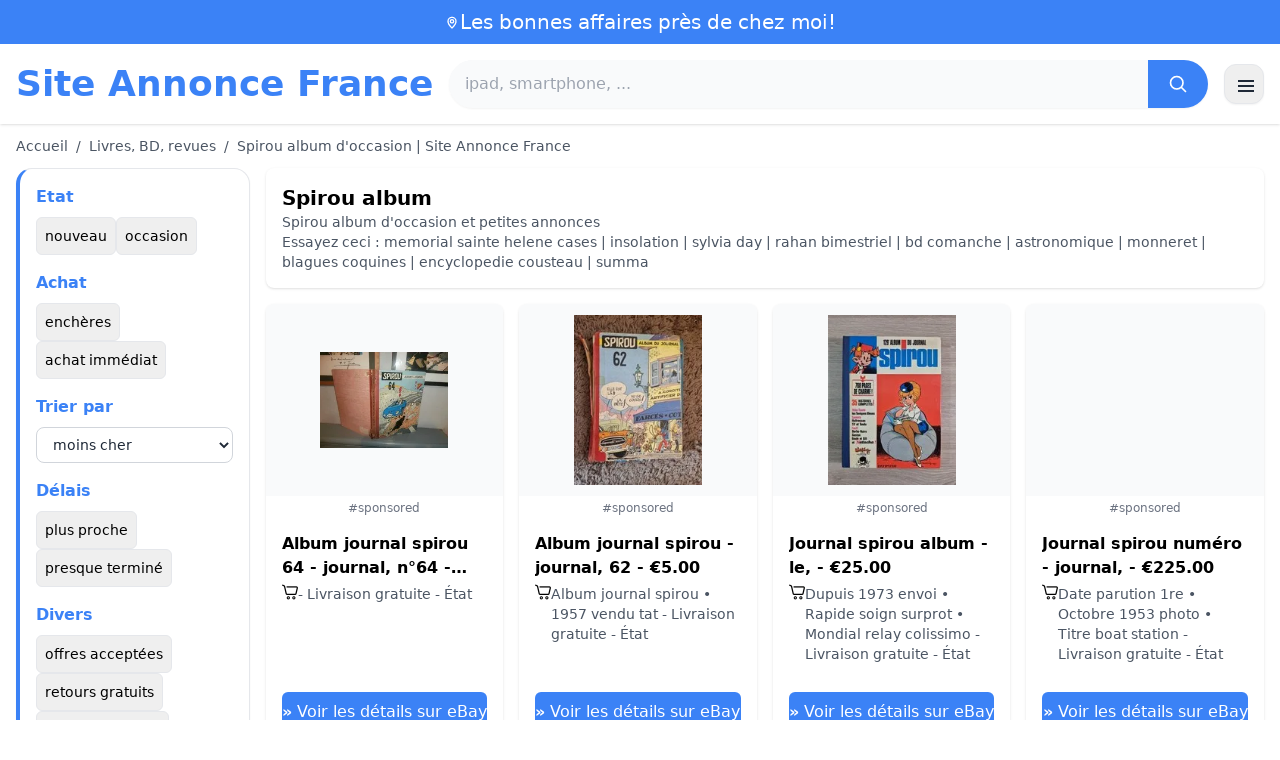

--- FILE ---
content_type: text/html; charset=UTF-8
request_url: https://www.site-annonce.fr/spirou-album
body_size: 18519
content:
<!DOCTYPE html>
<html lang="fr">
<head>
    <meta charset="UTF-8">
    <meta name="viewport" content="width=device-width, initial-scale=1.0">
    <title>Spirou album d'occasion | Site Annonce France</title>
    <meta name="description" content="Spirou album d'occasion | Site Annonce France  :  sélection des produits les moins chers, d'occasion ou neufs. Site facile et rapide.">
    <link rel="icon" type="image/png" sizes="96x96" href="https://www.site-annonce.fr/favicon.ico"> 
    <meta name="google-site-verification" content="7Pw3UtAoJp2P_V9zSeV3LhHz7NlX0BQM-OY9337K8M8" />
    <!-- 100% privacy-first analytics -->
<script data-collect-dnt="true" async src="https://scripts.simpleanalyticscdn.com/latest.js"></script></head>
<body>
<style id="inline-css">
/* inline from: assets/tailwind.css */
*,:after,:before{--tw-border-spacing-x:0;--tw-border-spacing-y:0;--tw-translate-x:0;--tw-translate-y:0;--tw-rotate:0;--tw-skew-x:0;--tw-skew-y:0;--tw-scale-x:1;--tw-scale-y:1;--tw-pan-x: ;--tw-pan-y: ;--tw-pinch-zoom: ;--tw-scroll-snap-strictness:proximity;--tw-gradient-from-position: ;--tw-gradient-via-position: ;--tw-gradient-to-position: ;--tw-ordinal: ;--tw-slashed-zero: ;--tw-numeric-figure: ;--tw-numeric-spacing: ;--tw-numeric-fraction: ;--tw-ring-inset: ;--tw-ring-offset-width:0px;--tw-ring-offset-color:#fff;--tw-ring-color:rgba(59,130,246,.5);--tw-ring-offset-shadow:0 0 #0000;--tw-ring-shadow:0 0 #0000;--tw-shadow:0 0 #0000;--tw-shadow-colored:0 0 #0000;--tw-blur: ;--tw-brightness: ;--tw-contrast: ;--tw-grayscale: ;--tw-hue-rotate: ;--tw-invert: ;--tw-saturate: ;--tw-sepia: ;--tw-drop-shadow: ;--tw-backdrop-blur: ;--tw-backdrop-brightness: ;--tw-backdrop-contrast: ;--tw-backdrop-grayscale: ;--tw-backdrop-hue-rotate: ;--tw-backdrop-invert: ;--tw-backdrop-opacity: ;--tw-backdrop-saturate: ;--tw-backdrop-sepia: ;--tw-contain-size: ;--tw-contain-layout: ;--tw-contain-paint: ;--tw-contain-style: }::backdrop{--tw-border-spacing-x:0;--tw-border-spacing-y:0;--tw-translate-x:0;--tw-translate-y:0;--tw-rotate:0;--tw-skew-x:0;--tw-skew-y:0;--tw-scale-x:1;--tw-scale-y:1;--tw-pan-x: ;--tw-pan-y: ;--tw-pinch-zoom: ;--tw-scroll-snap-strictness:proximity;--tw-gradient-from-position: ;--tw-gradient-via-position: ;--tw-gradient-to-position: ;--tw-ordinal: ;--tw-slashed-zero: ;--tw-numeric-figure: ;--tw-numeric-spacing: ;--tw-numeric-fraction: ;--tw-ring-inset: ;--tw-ring-offset-width:0px;--tw-ring-offset-color:#fff;--tw-ring-color:rgba(59,130,246,.5);--tw-ring-offset-shadow:0 0 #0000;--tw-ring-shadow:0 0 #0000;--tw-shadow:0 0 #0000;--tw-shadow-colored:0 0 #0000;--tw-blur: ;--tw-brightness: ;--tw-contrast: ;--tw-grayscale: ;--tw-hue-rotate: ;--tw-invert: ;--tw-saturate: ;--tw-sepia: ;--tw-drop-shadow: ;--tw-backdrop-blur: ;--tw-backdrop-brightness: ;--tw-backdrop-contrast: ;--tw-backdrop-grayscale: ;--tw-backdrop-hue-rotate: ;--tw-backdrop-invert: ;--tw-backdrop-opacity: ;--tw-backdrop-saturate: ;--tw-backdrop-sepia: ;--tw-contain-size: ;--tw-contain-layout: ;--tw-contain-paint: ;--tw-contain-style: }/*! tailwindcss v3.4.18 | MIT License | https://tailwindcss.com*/*,:after,:before{box-sizing:border-box;border:0 solid #e5e7eb}:after,:before{--tw-content:""}:host,html{line-height:1.5;-webkit-text-size-adjust:100%;-moz-tab-size:4;-o-tab-size:4;tab-size:4;font-family:ui-sans-serif,system-ui,sans-serif,Apple Color Emoji,Segoe UI Emoji,Segoe UI Symbol,Noto Color Emoji;font-feature-settings:normal;font-variation-settings:normal;-webkit-tap-highlight-color:transparent}body{margin:0;line-height:inherit}hr{height:0;color:inherit;border-top-width:1px}abbr:where([title]){-webkit-text-decoration:underline dotted;text-decoration:underline dotted}h1,h2,h3,h4,h5,h6{font-size:inherit;font-weight:inherit}a{color:inherit;text-decoration:inherit}b,strong{font-weight:bolder}code,kbd,pre,samp{font-family:ui-monospace,SFMono-Regular,Menlo,Monaco,Consolas,Liberation Mono,Courier New,monospace;font-feature-settings:normal;font-variation-settings:normal;font-size:1em}small{font-size:80%}sub,sup{font-size:75%;line-height:0;position:relative;vertical-align:baseline}sub{bottom:-.25em}sup{top:-.5em}table{text-indent:0;border-color:inherit;border-collapse:collapse}button,input,optgroup,select,textarea{font-family:inherit;font-feature-settings:inherit;font-variation-settings:inherit;font-size:100%;font-weight:inherit;line-height:inherit;letter-spacing:inherit;color:inherit;margin:0;padding:0}button,select{text-transform:none}button,input:where([type=button]),input:where([type=reset]),input:where([type=submit]){-webkit-appearance:button;background-color:transparent;background-image:none}:-moz-focusring{outline:auto}:-moz-ui-invalid{box-shadow:none}progress{vertical-align:baseline}::-webkit-inner-spin-button,::-webkit-outer-spin-button{height:auto}[type=search]{-webkit-appearance:textfield;outline-offset:-2px}::-webkit-search-decoration{-webkit-appearance:none}::-webkit-file-upload-button{-webkit-appearance:button;font:inherit}summary{display:list-item}blockquote,dd,dl,figure,h1,h2,h3,h4,h5,h6,hr,p,pre{margin:0}fieldset{margin:0}fieldset,legend{padding:0}menu,ol,ul{list-style:none;margin:0;padding:0}dialog{padding:0}textarea{resize:vertical}input::-moz-placeholder,textarea::-moz-placeholder{opacity:1;color:#9ca3af}input::placeholder,textarea::placeholder{opacity:1;color:#9ca3af}[role=button],button{cursor:pointer}:disabled{cursor:default}audio,canvas,embed,iframe,img,object,svg,video{display:block;vertical-align:middle}img,video{max-width:100%;height:auto}[hidden]:where(:not([hidden=until-found])){display:none}.container{width:100%}@media (min-width:640px){.container{max-width:640px}}@media (min-width:768px){.container{max-width:768px}}@media (min-width:1024px){.container{max-width:1024px}}@media (min-width:1280px){.container{max-width:1280px}}@media (min-width:1536px){.container{max-width:1536px}}.visible{visibility:visible}.invisible{visibility:hidden}.static{position:static}.fixed{position:fixed}.absolute{position:absolute}.relative{position:relative}.sticky{position:sticky}.inset-0{inset:0}.-right-2{right:-.5rem}.-top-2{top:-.5rem}.left-0{left:0}.left-2{left:.5rem}.right-0{right:0}.top-0{top:0}.top-1\/2{top:50%}.top-2{top:.5rem}.top-\[env\(safe-area-inset-top\)\]{top:env(safe-area-inset-top)}.z-10{z-index:10}.z-40{z-index:40}.col-span-full{grid-column:1/-1}.mx-4{margin-left:1rem;margin-right:1rem}.mx-auto{margin-left:auto;margin-right:auto}.mb-1{margin-bottom:.25rem}.mb-10{margin-bottom:2.5rem}.mb-2{margin-bottom:.5rem}.mb-4{margin-bottom:1rem}.mb-5{margin-bottom:1.25rem}.mb-6{margin-bottom:1.5rem}.mb-8{margin-bottom:2rem}.mr-2{margin-right:.5rem}.mt-0\.5{margin-top:.125rem}.mt-1{margin-top:.25rem}.mt-2{margin-top:.5rem}.mt-3{margin-top:.75rem}.mt-4{margin-top:1rem}.mt-5{margin-top:1.25rem}.mt-6{margin-top:1.5rem}.mt-8{margin-top:2rem}.line-clamp-2{overflow:hidden;display:-webkit-box;-webkit-box-orient:vertical;-webkit-line-clamp:2}.block{display:block}.inline-block{display:inline-block}.inline{display:inline}.flex{display:flex}.inline-flex{display:inline-flex}.table{display:table}.grid{display:grid}.hidden{display:none}.h-10{height:2.5rem}.h-2\.5{height:.625rem}.h-24{height:6rem}.h-28{height:7rem}.h-4{height:1rem}.h-5{height:1.25rem}.h-56{height:14rem}.h-6{height:1.5rem}.h-8{height:2rem}.h-full{height:100%}.max-h-full{max-height:100%}.min-h-24{min-height:6rem}.min-h-\[80px\]{min-height:80px}.w-10{width:2.5rem}.w-2\.5{width:.625rem}.w-24{width:6rem}.w-4{width:1rem}.w-5{width:1.25rem}.w-6{width:1.5rem}.w-72{width:18rem}.w-8{width:2rem}.w-full{width:100%}.max-w-2xl{max-width:42rem}.max-w-3xl{max-width:48rem}.max-w-6xl{max-width:72rem}.max-w-7xl{max-width:80rem}.max-w-full{max-width:100%}.max-w-none{max-width:none}.flex-1{flex:1 1 0%}.flex-shrink-0{flex-shrink:0}.-translate-y-1\/2{--tw-translate-y:-50%}.-translate-y-1\/2,.rotate-180{transform:translate(var(--tw-translate-x),var(--tw-translate-y)) rotate(var(--tw-rotate)) skewX(var(--tw-skew-x)) skewY(var(--tw-skew-y)) scaleX(var(--tw-scale-x)) scaleY(var(--tw-scale-y))}.rotate-180{--tw-rotate:180deg}.transform{transform:translate(var(--tw-translate-x),var(--tw-translate-y)) rotate(var(--tw-rotate)) skewX(var(--tw-skew-x)) skewY(var(--tw-skew-y)) scaleX(var(--tw-scale-x)) scaleY(var(--tw-scale-y))}.cursor-pointer{cursor:pointer}.resize{resize:both}.grid-cols-1{grid-template-columns:repeat(1,minmax(0,1fr))}.grid-cols-2{grid-template-columns:repeat(2,minmax(0,1fr))}.flex-row{flex-direction:row}.flex-col{flex-direction:column}.flex-wrap{flex-wrap:wrap}.items-start{align-items:flex-start}.items-center{align-items:center}.justify-center{justify-content:center}.justify-between{justify-content:space-between}.gap-1{gap:.25rem}.gap-2{gap:.5rem}.gap-3{gap:.75rem}.gap-4{gap:1rem}.gap-6{gap:1.5rem}.gap-8{gap:2rem}.space-x-1>:not([hidden])~:not([hidden]){--tw-space-x-reverse:0;margin-right:calc(.25rem*var(--tw-space-x-reverse));margin-left:calc(.25rem*(1 - var(--tw-space-x-reverse)))}.space-x-2>:not([hidden])~:not([hidden]){--tw-space-x-reverse:0;margin-right:calc(.5rem*var(--tw-space-x-reverse));margin-left:calc(.5rem*(1 - var(--tw-space-x-reverse)))}.space-x-4>:not([hidden])~:not([hidden]){--tw-space-x-reverse:0;margin-right:calc(1rem*var(--tw-space-x-reverse));margin-left:calc(1rem*(1 - var(--tw-space-x-reverse)))}.space-y-2>:not([hidden])~:not([hidden]){--tw-space-y-reverse:0;margin-top:calc(.5rem*(1 - var(--tw-space-y-reverse)));margin-bottom:calc(.5rem*var(--tw-space-y-reverse))}.space-y-4>:not([hidden])~:not([hidden]){--tw-space-y-reverse:0;margin-top:calc(1rem*(1 - var(--tw-space-y-reverse)));margin-bottom:calc(1rem*var(--tw-space-y-reverse))}.space-y-6>:not([hidden])~:not([hidden]){--tw-space-y-reverse:0;margin-top:calc(1.5rem*(1 - var(--tw-space-y-reverse)));margin-bottom:calc(1.5rem*var(--tw-space-y-reverse))}.divide-y>:not([hidden])~:not([hidden]){--tw-divide-y-reverse:0;border-top-width:calc(1px*(1 - var(--tw-divide-y-reverse)));border-bottom-width:calc(1px*var(--tw-divide-y-reverse))}.divide-gray-200>:not([hidden])~:not([hidden]){--tw-divide-opacity:1;border-color:rgb(229 231 235/var(--tw-divide-opacity,1))}.overflow-hidden{overflow:hidden}.overflow-y-auto{overflow-y:auto}.scroll-smooth{scroll-behavior:smooth}.rounded{border-radius:.25rem}.rounded-2xl{border-radius:1rem}.rounded-3xl{border-radius:1.5rem}.rounded-full{border-radius:9999px}.rounded-lg{border-radius:.5rem}.rounded-md{border-radius:.375rem}.rounded-xl{border-radius:.75rem}.rounded-r-md{border-top-right-radius:.375rem;border-bottom-right-radius:.375rem}.border{border-width:1px}.border-b{border-bottom-width:1px}.border-b-2{border-bottom-width:2px}.border-l-4{border-left-width:4px}.border-t{border-top-width:1px}.border-gray-200{--tw-border-opacity:1;border-color:rgb(229 231 235/var(--tw-border-opacity,1))}.border-gray-300{--tw-border-opacity:1;border-color:rgb(209 213 219/var(--tw-border-opacity,1))}.border-l-blue-500{--tw-border-opacity:1;border-left-color:rgb(59 130 246/var(--tw-border-opacity,1))}.bg-black\/40{background-color:rgba(0,0,0,.4)}.bg-blue-500{--tw-bg-opacity:1;background-color:rgb(59 130 246/var(--tw-bg-opacity,1))}.bg-blue-600{--tw-bg-opacity:1;background-color:rgb(37 99 235/var(--tw-bg-opacity,1))}.bg-gray-100{--tw-bg-opacity:1;background-color:rgb(243 244 246/var(--tw-bg-opacity,1))}.bg-gray-200{--tw-bg-opacity:1;background-color:rgb(229 231 235/var(--tw-bg-opacity,1))}.bg-gray-50{--tw-bg-opacity:1;background-color:rgb(249 250 251/var(--tw-bg-opacity,1))}.bg-gray-700{--tw-bg-opacity:1;background-color:rgb(55 65 81/var(--tw-bg-opacity,1))}.bg-green-100{--tw-bg-opacity:1;background-color:rgb(220 252 231/var(--tw-bg-opacity,1))}.bg-red-100{--tw-bg-opacity:1;background-color:rgb(254 226 226/var(--tw-bg-opacity,1))}.bg-red-600{--tw-bg-opacity:1;background-color:rgb(220 38 38/var(--tw-bg-opacity,1))}.bg-white{--tw-bg-opacity:1;background-color:rgb(255 255 255/var(--tw-bg-opacity,1))}.bg-white\/90{background-color:hsla(0,0%,100%,.9)}.bg-white\/95{background-color:hsla(0,0%,100%,.95)}.object-contain{-o-object-fit:contain;object-fit:contain}.object-cover{-o-object-fit:cover;object-fit:cover}.p-3{padding:.75rem}.p-4{padding:1rem}.p-6{padding:1.5rem}.px-1{padding-left:.25rem;padding-right:.25rem}.px-10{padding-left:2.5rem;padding-right:2.5rem}.px-2{padding-left:.5rem;padding-right:.5rem}.px-3{padding-left:.75rem;padding-right:.75rem}.px-4{padding-left:1rem;padding-right:1rem}.px-5{padding-left:1.25rem;padding-right:1.25rem}.px-8{padding-left:2rem;padding-right:2rem}.py-1{padding-top:.25rem;padding-bottom:.25rem}.py-10{padding-top:2.5rem;padding-bottom:2.5rem}.py-2{padding-top:.5rem;padding-bottom:.5rem}.py-3{padding-top:.75rem;padding-bottom:.75rem}.py-4{padding-top:1rem;padding-bottom:1rem}.py-6{padding-top:1.5rem;padding-bottom:1.5rem}.py-8{padding-top:2rem;padding-bottom:2rem}.pr-4{padding-right:1rem}.pt-4{padding-top:1rem}.pt-8{padding-top:2rem}.text-center{text-align:center}.font-serif{font-family:ui-serif,Georgia,Cambria,Times New Roman,Times,serif}.text-2xl{font-size:1.5rem;line-height:2rem}.text-3xl{font-size:1.875rem;line-height:2.25rem}.text-\[10px\]{font-size:10px}.text-base{font-size:1rem;line-height:1.5rem}.text-lg{font-size:1.125rem;line-height:1.75rem}.text-sm{font-size:.875rem;line-height:1.25rem}.text-xl{font-size:1.25rem;line-height:1.75rem}.text-xs{font-size:.75rem;line-height:1rem}.font-bold{font-weight:700}.font-medium{font-weight:500}.font-normal{font-weight:400}.font-semibold{font-weight:600}.uppercase{text-transform:uppercase}.lowercase{text-transform:lowercase}.leading-none{line-height:1}.leading-tight{line-height:1.25}.tracking-tight{letter-spacing:-.025em}.text-blue-500{--tw-text-opacity:1;color:rgb(59 130 246/var(--tw-text-opacity,1))}.text-gray-500{--tw-text-opacity:1;color:rgb(107 114 128/var(--tw-text-opacity,1))}.text-gray-600{--tw-text-opacity:1;color:rgb(75 85 99/var(--tw-text-opacity,1))}.text-gray-700{--tw-text-opacity:1;color:rgb(55 65 81/var(--tw-text-opacity,1))}.text-gray-800{--tw-text-opacity:1;color:rgb(31 41 55/var(--tw-text-opacity,1))}.text-gray-900{--tw-text-opacity:1;color:rgb(17 24 39/var(--tw-text-opacity,1))}.text-green-800{--tw-text-opacity:1;color:rgb(22 101 52/var(--tw-text-opacity,1))}.text-orange-500{--tw-text-opacity:1;color:rgb(249 115 22/var(--tw-text-opacity,1))}.text-orange-600{--tw-text-opacity:1;color:rgb(234 88 12/var(--tw-text-opacity,1))}.text-red-700{--tw-text-opacity:1;color:rgb(185 28 28/var(--tw-text-opacity,1))}.text-white{--tw-text-opacity:1;color:rgb(255 255 255/var(--tw-text-opacity,1))}.underline-offset-4{text-underline-offset:4px}.opacity-40{opacity:.4}.shadow{--tw-shadow:0 1px 3px 0 rgba(0,0,0,.1),0 1px 2px -1px rgba(0,0,0,.1);--tw-shadow-colored:0 1px 3px 0 var(--tw-shadow-color),0 1px 2px -1px var(--tw-shadow-color)}.shadow,.shadow-lg{box-shadow:var(--tw-ring-offset-shadow,0 0 #0000),var(--tw-ring-shadow,0 0 #0000),var(--tw-shadow)}.shadow-lg{--tw-shadow:0 10px 15px -3px rgba(0,0,0,.1),0 4px 6px -4px rgba(0,0,0,.1);--tw-shadow-colored:0 10px 15px -3px var(--tw-shadow-color),0 4px 6px -4px var(--tw-shadow-color)}.shadow-sm{--tw-shadow:0 1px 2px 0 rgba(0,0,0,.05);--tw-shadow-colored:0 1px 2px 0 var(--tw-shadow-color)}.shadow-sm,.shadow-xl{box-shadow:var(--tw-ring-offset-shadow,0 0 #0000),var(--tw-ring-shadow,0 0 #0000),var(--tw-shadow)}.shadow-xl{--tw-shadow:0 20px 25px -5px rgba(0,0,0,.1),0 8px 10px -6px rgba(0,0,0,.1);--tw-shadow-colored:0 20px 25px -5px var(--tw-shadow-color),0 8px 10px -6px var(--tw-shadow-color)}.outline-none{outline:2px solid transparent;outline-offset:2px}.outline{outline-style:solid}.filter{filter:var(--tw-blur) var(--tw-brightness) var(--tw-contrast) var(--tw-grayscale) var(--tw-hue-rotate) var(--tw-invert) var(--tw-saturate) var(--tw-sepia) var(--tw-drop-shadow)}.backdrop-blur{--tw-backdrop-blur:blur(8px);-webkit-backdrop-filter:var(--tw-backdrop-blur) var(--tw-backdrop-brightness) var(--tw-backdrop-contrast) var(--tw-backdrop-grayscale) var(--tw-backdrop-hue-rotate) var(--tw-backdrop-invert) var(--tw-backdrop-opacity) var(--tw-backdrop-saturate) var(--tw-backdrop-sepia);backdrop-filter:var(--tw-backdrop-blur) var(--tw-backdrop-brightness) var(--tw-backdrop-contrast) var(--tw-backdrop-grayscale) var(--tw-backdrop-hue-rotate) var(--tw-backdrop-invert) var(--tw-backdrop-opacity) var(--tw-backdrop-saturate) var(--tw-backdrop-sepia)}.transition{transition-property:color,background-color,border-color,text-decoration-color,fill,stroke,opacity,box-shadow,transform,filter,-webkit-backdrop-filter;transition-property:color,background-color,border-color,text-decoration-color,fill,stroke,opacity,box-shadow,transform,filter,backdrop-filter;transition-property:color,background-color,border-color,text-decoration-color,fill,stroke,opacity,box-shadow,transform,filter,backdrop-filter,-webkit-backdrop-filter;transition-timing-function:cubic-bezier(.4,0,.2,1);transition-duration:.15s}.transition-shadow{transition-property:box-shadow;transition-timing-function:cubic-bezier(.4,0,.2,1);transition-duration:.15s}.transition-transform{transition-property:transform;transition-timing-function:cubic-bezier(.4,0,.2,1)}.duration-150,.transition-transform{transition-duration:.15s}.duration-200{transition-duration:.2s}.duration-300{transition-duration:.3s}.hover\:-translate-y-0\.5:hover{--tw-translate-y:-0.125rem;transform:translate(var(--tw-translate-x),var(--tw-translate-y)) rotate(var(--tw-rotate)) skewX(var(--tw-skew-x)) skewY(var(--tw-skew-y)) scaleX(var(--tw-scale-x)) scaleY(var(--tw-scale-y))}.hover\:bg-blue-700:hover{--tw-bg-opacity:1;background-color:rgb(29 78 216/var(--tw-bg-opacity,1))}.hover\:bg-gray-100:hover{--tw-bg-opacity:1;background-color:rgb(243 244 246/var(--tw-bg-opacity,1))}.hover\:bg-gray-300:hover{--tw-bg-opacity:1;background-color:rgb(209 213 219/var(--tw-bg-opacity,1))}.hover\:bg-gray-50:hover{--tw-bg-opacity:1;background-color:rgb(249 250 251/var(--tw-bg-opacity,1))}.hover\:bg-gray-800:hover{--tw-bg-opacity:1;background-color:rgb(31 41 55/var(--tw-bg-opacity,1))}.hover\:bg-white:hover{--tw-bg-opacity:1;background-color:rgb(255 255 255/var(--tw-bg-opacity,1))}.hover\:text-blue-600:hover{--tw-text-opacity:1;color:rgb(37 99 235/var(--tw-text-opacity,1))}.hover\:shadow-md:hover{--tw-shadow:0 4px 6px -1px rgba(0,0,0,.1),0 2px 4px -2px rgba(0,0,0,.1);--tw-shadow-colored:0 4px 6px -1px var(--tw-shadow-color),0 2px 4px -2px var(--tw-shadow-color)}.hover\:shadow-md:hover,.hover\:shadow-sm:hover{box-shadow:var(--tw-ring-offset-shadow,0 0 #0000),var(--tw-ring-shadow,0 0 #0000),var(--tw-shadow)}.hover\:shadow-sm:hover{--tw-shadow:0 1px 2px 0 rgba(0,0,0,.05);--tw-shadow-colored:0 1px 2px 0 var(--tw-shadow-color)}.hover\:shadow-xl:hover{--tw-shadow:0 20px 25px -5px rgba(0,0,0,.1),0 8px 10px -6px rgba(0,0,0,.1);--tw-shadow-colored:0 20px 25px -5px var(--tw-shadow-color),0 8px 10px -6px var(--tw-shadow-color);box-shadow:var(--tw-ring-offset-shadow,0 0 #0000),var(--tw-ring-shadow,0 0 #0000),var(--tw-shadow)}.focus\:border-blue-500:focus{--tw-border-opacity:1;border-color:rgb(59 130 246/var(--tw-border-opacity,1))}.focus\:outline-none:focus{outline:2px solid transparent;outline-offset:2px}.focus\:ring-2:focus{--tw-ring-offset-shadow:var(--tw-ring-inset) 0 0 0 var(--tw-ring-offset-width) var(--tw-ring-offset-color);--tw-ring-shadow:var(--tw-ring-inset) 0 0 0 calc(2px + var(--tw-ring-offset-width)) var(--tw-ring-color);box-shadow:var(--tw-ring-offset-shadow),var(--tw-ring-shadow),var(--tw-shadow,0 0 #0000)}.focus\:ring-black\/10:focus{--tw-ring-color:rgba(0,0,0,.1)}.focus\:ring-blue-500:focus{--tw-ring-opacity:1;--tw-ring-color:rgb(59 130 246/var(--tw-ring-opacity,1))}.group:hover .group-hover\:scale-105{--tw-scale-x:1.05;--tw-scale-y:1.05}.group:hover .group-hover\:scale-105,.group:hover .group-hover\:scale-\[1\.02\]{transform:translate(var(--tw-translate-x),var(--tw-translate-y)) rotate(var(--tw-rotate)) skewX(var(--tw-skew-x)) skewY(var(--tw-skew-y)) scaleX(var(--tw-scale-x)) scaleY(var(--tw-scale-y))}.group:hover .group-hover\:scale-\[1\.02\]{--tw-scale-x:1.02;--tw-scale-y:1.02}.group:hover .group-hover\:underline{text-decoration-line:underline}@media (min-width:640px){.sm\:flex{display:flex}.sm\:h-32{height:8rem}.sm\:grid-cols-2{grid-template-columns:repeat(2,minmax(0,1fr))}.sm\:grid-cols-3{grid-template-columns:repeat(3,minmax(0,1fr))}.sm\:grid-cols-4{grid-template-columns:repeat(4,minmax(0,1fr))}.sm\:gap-4{gap:1rem}.sm\:p-10{padding:2.5rem}.sm\:p-8{padding:2rem}.sm\:px-12{padding-left:3rem;padding-right:3rem}.sm\:px-6{padding-left:1.5rem;padding-right:1.5rem}.sm\:py-12{padding-top:3rem;padding-bottom:3rem}.sm\:py-2{padding-top:.5rem;padding-bottom:.5rem}.sm\:py-8{padding-top:2rem;padding-bottom:2rem}.sm\:text-2xl{font-size:1.5rem;line-height:2rem}.sm\:text-4xl{font-size:2.25rem;line-height:2.5rem}.sm\:text-sm{font-size:.875rem;line-height:1.25rem}}@media (min-width:768px){.md\:mb-0{margin-bottom:0}.md\:mr-2{margin-right:.5rem}.md\:flex{display:flex}.md\:hidden{display:none}.md\:h-48{height:12rem}.md\:w-1\/4{width:25%}.md\:w-3\/4{width:75%}.md\:w-80{width:20rem}.md\:w-auto{width:auto}.md\:w-full{width:100%}.md\:grid-cols-2{grid-template-columns:repeat(2,minmax(0,1fr))}.md\:grid-cols-4{grid-template-columns:repeat(4,minmax(0,1fr))}.md\:flex-row{flex-direction:row}.md\:flex-col{flex-direction:column}.md\:items-center{align-items:center}.md\:justify-between{justify-content:space-between}.md\:p-4{padding:1rem}.md\:pr-4{padding-right:1rem}.md\:text-4xl{font-size:2.25rem;line-height:2.5rem}}@media (min-width:1024px){.lg\:col-span-1{grid-column:span 1/span 1}.lg\:h-32{height:8rem}.lg\:w-1\/5{width:20%}.lg\:w-4\/5{width:80%}.lg\:grid-cols-3{grid-template-columns:repeat(3,minmax(0,1fr))}.lg\:grid-cols-5{grid-template-columns:repeat(5,minmax(0,1fr))}.lg\:flex-row{flex-direction:row}.lg\:flex-wrap{flex-wrap:wrap}.lg\:items-center{align-items:center}.lg\:justify-between{justify-content:space-between}.lg\:px-8{padding-left:2rem;padding-right:2rem}}@media (min-width:1280px){.xl\:grid-cols-3{grid-template-columns:repeat(3,minmax(0,1fr))}.xl\:grid-cols-4{grid-template-columns:repeat(4,minmax(0,1fr))}}
</style>
<style id="inline-css">
/* inline from: assets/global.css */
/* homepage */.dropdown:hover .dropdown-menu {    display: block;}.custom-checkbox:checked {    background-color: #3665f3;}.custom-checkbox:checked::after {    content: '✓';    color: white;    position: absolute;    left: 50%;    top: 50%;    transform: translate(-50%, -50%);}.price-range-slider {    -webkit-appearance: none;    width: 100%;    height: 4px;    background: #ddd;    outline: none;}.price-range-slider::-webkit-slider-thumb {    -webkit-appearance: none;    width: 16px;    height: 16px;    background: #3665f3;    cursor: pointer;    border-radius: 50%;}.star-rating i {    color: #ffb800;}.product-card:hover {    transform: translateY(-5px);    box-shadow: 0 10px 20px rgba(0,0,0,0.1);}.filter-section {    transition: all 0.3s ease;}.filter-content {    max-height: 1000px;    overflow: hidden;    transition: max-height 0.3s ease;}.filter-content.collapsed {    max-height: 0;}.homelist li{    list-style: disc;    margin-left:2rem;    font-weight: normal;}/* product */#mobile-filters { padding-top: env(safe-area-inset-top); }#mobile-filters ul { scrollbar-gutter: stable both-edges; }#mobile-filters a{  white-space: nowrap;  word-break: keep-all;  overflow-wrap: normal;  hyphens: none;  background-color:white;}/* Sidebar cachée sur mobile */.sidebar {  display: none;}.maxHeightLine {    height:20px;    overflow: hidden;    text-overflow: ellipsis;}/* Affichée à partir de 768px (tablette et +) */@media (min-width: 768px) {  .sidebar {    display: block;  }  .maxHeightLine {    height:auto;    overflow: auto;  }}/* à mettre une fois */.no-scrollbar::-webkit-scrollbar {    display: none;}.no-scrollbar {    -ms-overflow-style: none;    scrollbar-width: none;}
</style>

<header class="w-full bg-white shadow">
  <!-- Top bar -->
  <div class="bg-blue-500 text-white text-sm">
    <div class="max-w-6xl mx-auto px-4 py-2 flex items-center justify-center gap-2 text-center">

      <!-- Location icon -->
      <svg class="w-4 h-4" fill="none" stroke="currentColor" stroke-width="2"
           viewBox="0 0 24 24" aria-hidden="true">
        <path stroke-linecap="round" stroke-linejoin="round"
              d="M12 21s-6-5.686-6-10a6 6 0 1 1 12 0c0 4.314-6 10-6 10z" />
        <circle cx="12" cy="11" r="2.5" />
      </svg>

      <a href="https://www.site-annonce.fr/s/bargain" class="inline-flex items-center gap-2 text-xl font-medium focus:outline-none">
        Les bonnes affaires près de chez moi!      </a>

    </div>
  </div>

  <!-- Main header row -->
  <div class="mx-auto px-4 py-4">
    <div class="flex items-center justify-between gap-4">
      <!-- Left : title -->
      <div class="flex items-center">
        <a href="https://www.site-annonce.fr/" class="text-3xl md:text-4xl font-bold text-blue-500 leading-none">
          Site Annonce France        </a>
      </div>

      <!-- Center : search desktop -->
      <form class="hidden md:flex flex-1 mx-4" action="https://www.site-annonce.fr/s/bargain#results" method="post">
        <div class="flex w-full bg-gray-50 rounded-full shadow-sm overflow-hidden">
          <input type="hidden" name="mode" value="standard" />
          <input
            type="text"
            placeholder="ipad, smartphone, ..."
            data-hj-allow
            class="flex-1 px-4 py-3 text-gray-700 bg-gray-50 outline-none"
            name="keyword_search"
          />
          <button
            type="submit"
            class="flex items-center justify-center px-5 bg-blue-500 text-white"
          >
            <svg class="w-5 h-5" fill="none" stroke="currentColor" stroke-width="2"
                 viewBox="0 0 24 24">
              <path stroke-linecap="round" stroke-linejoin="round"
                    d="m21 21-4.35-4.35M10.5 18a7.5 7.5 0 1 1 0-15 7.5 7.5 0 0 1 0 15z" />
            </svg>
          </button>
        </div>
      </form>

      <!-- Right desktop icons -->
       
      <div class="hidden md:flex items-center gap-6">
                <!-- Desktop hamburger -->
        <button
          id="desktopMenuToggle"
          class="w-10 h-10 flex items-center justify-center rounded-xl border border-gray-200 shadow-sm hover:bg-gray-50">
          <svg class="w-5 h-5 text-gray-800" fill="none" stroke="currentColor" stroke-width="2">
            <path d="M4 7h16M4 12h16M4 17h16" />
          </svg>
        </button>
      </div>

      <!-- Mobile hamburger -->
      <button
        id="mobileMenuToggle"
        class="md:hidden w-10 h-10 flex items-center justify-center rounded-xl border border-gray-200 shadow-sm">
        <svg class="w-5 h-5 text-gray-800" fill="none" stroke="currentColor" stroke-width="2">
          <path d="M4 7h16M4 12h16M4 17h16" />
        </svg>
      </button>
    </div>

    <!-- Mobile search -->
    <form class="mt-3 md:hidden" action="https://www.site-annonce.fr/s/bargain#results" method="post">
      <div class="flex w-full bg-gray-50 rounded-full shadow-sm overflow-hidden">
        <input type="hidden" name="mode" value="standard" />
        <input type="text" name="keyword_search" placeholder="ipad, smartphone, ..." data-hj-allow 
               class="flex-1 px-4 py-3 text-gray-700 bg-gray-50 outline-none" />
        <button class="flex items-center justify-center px-5 bg-blue-500 text-white">
          <svg class="w-5 h-5" fill="none" stroke="currentColor" stroke-width="2">
            <path d="m21 21-4.35-4.35M10.5 18a7.5 7.5 0 1 1 0-15 7.5 7.5 0 0 1 0 15z" />
          </svg>
        </button>
      </div>
    </form>

    <!-- Mobile actions -->
    <div id="mobileActions" class="md:hidden hidden mt-3 flex items-center gap-6">
      <!-- Cart -->
      <button class="relative">
        <svg class="w-6 h-6 text-gray-800" fill="none" stroke="currentColor" stroke-width="2">
          <path d="M3 3h2l.4 2M7 13h10L19 6H5.4M7 13 5.4 5M7 13l-1.293 2.293A1 1 0 0 0 6.618 17H18M9 21h.01M15 21h.01" />
        </svg>
        <span class="absolute -top-2 -right-2 bg-blue-500 text-white text-xs font-semibold rounded-full w-5 h-5 flex items-center justify-center">0</span>
      </button>

      <!-- Mail -->
      <button>
        <svg class="w-6 h-6 text-gray-800" fill="none" stroke="currentColor" stroke-width="2">
          <path d="M4 6h16v12H4z" />
          <path d="m4 7 8 6 8-6" />
        </svg>
      </button>

      <!-- User -->
      <button>
        <svg class="w-6 h-6 text-gray-800" fill="none" stroke="currentColor" stroke-width="2">
          <path d="M12 12a4 4 0 1 0 0-8 4 4 0 0 0 0 8z" />
          <path d="M6 20a6 6 0 0 1 12 0" />
        </svg>
      </button>
    </div>
  </div>
</header>

<!-- FULL MENU (desktop + mobile) -->
<!-- FULL MENU OVERLAY (vertical, desktop + mobile) -->
<nav id="mainMenu" class="fixed inset-0 z-40 hidden">
  <!-- Fond assombri -->
  <div id="menuBackdrop" class="absolute inset-0 bg-black/40"></div>

  <!-- Panneau latéral -->
  <div class="absolute right-0 top-0 h-full w-72 md:w-80 bg-white shadow-xl flex flex-col">
    <!-- Header du panneau -->
    <div class="flex items-center justify-between px-4 py-4 border-b border-gray-200">
      <span class="text-base font-semibold text-gray-800">
        Site Annonce France      </span>
      <button id="menuClose" class="w-8 h-8 flex items-center justify-center rounded-full hover:bg-gray-100">
        <svg class="w-4 h-4 text-gray-700" fill="none" stroke="currentColor" stroke-width="2" viewBox="0 0 24 24">
          <path stroke-linecap="round" stroke-linejoin="round" d="M6 18 18 6M6 6l12 12" />
        </svg>
      </button>
    </div>

    <!-- Liens (verticaux) -->
    <div class="flex-1 overflow-y-auto">
      <div class="flex flex-col divide-y divide-gray-200 text-sm font-medium">
        <a href="https://www.site-annonce.fr/" class="px-4 py-3 hover:bg-gray-50">
          Accueil        </a>
        <a href="https://www.site-annonce.fr/s/bargain?mode=standard" class="px-4 py-3 hover:bg-gray-50">
          Rechercher        </a>                                
        <a href="https://www.site-annonce.fr/s/bargain?mode=local" class="px-4 py-3 hover:bg-gray-50">
          Près de chez moi        </a>
        <a href="https://www.site-annonce.fr/s/bargain?mode=misspelled" class="px-4 py-3 hover:bg-gray-50">
          Offres mal orthographiées        </a>
        <a href="https://www.site-annonce.fr/s/bargain?mode=lastminute" class="px-4 py-3 hover:bg-gray-50">
          Enchères de dernière minute        </a>                        
        <a href="https://www.facebook.com/profile.php?id=61584598651411" class="px-4 py-3 hover:bg-gray-50">
          Facebook Page
        </a>
        <a href="https://www.site-annonce.fr/mag/" class="px-4 py-3 hover:bg-gray-50">
          Blog
        </a>        
        <a href="https://www.site-annonce.fr/s/contact" class="px-4 py-3 hover:bg-gray-50">
          Contact        </a>
      </div>
    </div>

    <!-- Zone bas (optionnelle : liens compte, etc.) -->
    <div class="border-t border-gray-200 px-4 py-3 flex flex-col gap-2 text-sm">
      <a href="https://www.site-annonce.fr/s/myaccount" class="flex items-center gap-2 hover:text-blue-600">
        <svg class="w-4 h-4 text-gray-700" fill="none" stroke="currentColor" stroke-width="2" viewBox="0 0 24 24">
          <path d="M12 12a4 4 0 1 0 0-8 4 4 0 0 0 0 8z" />
          <path d="M6 20a6 6 0 0 1 12 0" />
        </svg>
        <span>Compte</span>
      </a>
      <a href="https://www.site-annonce.fr/s/cart" class="flex items-center gap-2 hover:text-blue-600">
        <svg class="w-4 h-4 text-gray-700" fill="none" stroke="currentColor" stroke-width="2" viewBox="0 0 24 24">
          <path d="M3 3h2l.4 2M7 13h10L19 6H5.4M7 13 5.4 5M7 13l-1.293 2.293A1 1 0 0 0 6.618 17H18M9 21h.01M15 21h.01" />
        </svg>
        <span>Panier</span>
      </a>
    </div>
  </div>
</nav>
    <!-- Breadcrumbs -->
    <div class="container mx-auto px-4 py-3 text-sm">
        <div class="flex items-center space-x-2 text-gray-600">
            <a href="https://www.site-annonce.fr/" class="hover:text-blue-600">Accueil</a>
            <span>/</span>
            <span class="maxHeightLine"><a href='https://www.site-annonce.fr/s/livres-bd-revues'>Livres, BD, revues</a></span>
            <span>/</span>
            <span class="font-medium maxHeightLine">Spirou album d'occasion | Site Annonce France</span>
        </div>
    </div>

    <!-- Main Content -->
    <div class="container mx-auto px-4">
        <div class="flex flex-col md:flex-row">
            <!-- Filters Sidebar -->
            
<!-- DESKTOP FILTERS -->
<div class="w-full md:w-1/4 lg:w-1/5 pr-4 mb-6 sidebar">
    <div class="bg-white rounded-2xl p-4 shadow-sm space-y-6 border border-gray-200 border-l-4 border-l-blue-500">
        <div class="justify-between items-center mb-4">           
            <div class="justify-between items-center mb-4">

                            <div class="space-y-2 mb-4">
                    <h3 class="text-s font-semibold text-blue-500">Etat</h3>
                    <div class="flex flex-wrap gap-2" data-group="condition">
                    
                            <button type="button"
                                    class="clickable-product cursor-pointer filter-pill px-2 py-2 rounded-md border text-sm hover:bg-gray-100"
                                    data-url="aHR0cHM6Ly93d3cuYW1hem9uLmZyL3M/[base64]">
                                nouveau
                            </button>          
                            <button type="button"
                                    class="clickable-product cursor-pointer filter-pill px-2 py-2 rounded-md border text-sm hover:bg-gray-100"
                                    data-url="aHR0cHM6Ly93d3cuYW1hem9uLmZyL3M/[base64]">
                                occasion
                            </button>                              </div>
                </div>
                            <div class="space-y-2 mb-4">
                    <h3 class="text-s font-semibold text-blue-500">Achat</h3>
                    <div class="flex flex-wrap gap-2" data-group="condition">
                    
                            <button type="button"
                                    class="clickable-product cursor-pointer filter-pill px-2 py-2 rounded-md border text-sm hover:bg-gray-100"
                                    data-url="aHR0cHM6Ly93d3cuYW1hem9uLmZyL3M/[base64]">
                                enchères
                            </button>          
                            <button type="button"
                                    class="clickable-product cursor-pointer filter-pill px-2 py-2 rounded-md border text-sm hover:bg-gray-100"
                                    data-url="aHR0cHM6Ly93d3cuYW1hem9uLmZyL3M/[base64]">
                                achat immédiat
                            </button>                              </div>
                </div>
                            <div class="space-y-2 mb-4">
                    <h3 class="text-s font-semibold text-blue-500">Trier par</h3>
                    <div class="flex flex-wrap gap-2" data-group="condition">
                    <select
                                id="sortSelect"
                                class="clickable-product w-full rounded-lg border border-gray-300 bg-white px-3 py-2 text-sm text-gray-800
                                        focus:outline-none focus:ring-2 focus:ring-blue-500 focus:border-blue-500"
                                ><option data-url="aHR0cHM6Ly93d3cuYW1hem9uLmZyL3M/[base64]">
                                        moins cher
                                    </option><option data-url="aHR0cHM6Ly93d3cuYW1hem9uLmZyL3M/[base64]">
                                        plus cher
                                    </option><option data-url="aHR0cHM6Ly93d3cuYW1hem9uLmZyL3M/[base64]">
                                        meilleures ventes
                                    </option><option data-url="aHR0cHM6Ly93d3cuYW1hem9uLmZyL3M/[base64]">
                                        nouveautés
                                    </option></select>                    </div>
                </div>
                            <div class="space-y-2 mb-4">
                    <h3 class="text-s font-semibold text-blue-500">Délais</h3>
                    <div class="flex flex-wrap gap-2" data-group="condition">
                    
                            <button type="button"
                                    class="clickable-product cursor-pointer filter-pill px-2 py-2 rounded-md border text-sm hover:bg-gray-100"
                                    data-url="aHR0cHM6Ly93d3cuYW1hem9uLmZyL3M/[base64]">
                                plus proche
                            </button>          
                            <button type="button"
                                    class="clickable-product cursor-pointer filter-pill px-2 py-2 rounded-md border text-sm hover:bg-gray-100"
                                    data-url="aHR0cHM6Ly93d3cuYW1hem9uLmZyL3M/[base64]">
                                presque terminé
                            </button>                              </div>
                </div>
                            <div class="space-y-2 mb-4">
                    <h3 class="text-s font-semibold text-blue-500">Divers</h3>
                    <div class="flex flex-wrap gap-2" data-group="condition">
                    
                            <button type="button"
                                    class="clickable-product cursor-pointer filter-pill px-2 py-2 rounded-md border text-sm hover:bg-gray-100"
                                    data-url="aHR0cHM6Ly93d3cuYW1hem9uLmZyL3M/[base64]">
                                offres acceptées
                            </button>          
                            <button type="button"
                                    class="clickable-product cursor-pointer filter-pill px-2 py-2 rounded-md border text-sm hover:bg-gray-100"
                                    data-url="aHR0cHM6Ly93d3cuYW1hem9uLmZyL3M/[base64]">
                                retours gratuits
                            </button>          
                            <button type="button"
                                    class="clickable-product cursor-pointer filter-pill px-2 py-2 rounded-md border text-sm hover:bg-gray-100"
                                    data-url="aHR0cHM6Ly93d3cuYW1hem9uLmZyL3M/[base64]">
                                clickez collectez
                            </button>                              </div>
                </div>
                           
            </div>
        </div>
  </div>
</div>

<!-- MOBILE STICKY FILTERS (visible < md) -->
<div id="mobile-filters" class="md:hidden sticky top-[env(safe-area-inset-top)] z-40 bg-white/95 backdrop-blur">
  <div class="flex flex-wrap items-center gap-1 mt-2 bg-gray-50 rounded-lg p-3 border-b-2 border-gray-300">

          <div class="space-y-2 mb-4">            
            <div class="" data-group="condition">
            <select
            id="sortSelect_condition"
            class="clickable-product rounded-lg border border-gray-300 bg-white px-1 py-2 text-sm text-gray-800
               focus:outline-none focus:ring-2 focus:ring-blue-500 focus:border-blue-500"
            >
            <option>Etat</option>
            
            <option data-url="aHR0cHM6Ly93d3cuYW1hem9uLmZyL3M/[base64]">nouveau</option><option data-url="aHR0cHM6Ly93d3cuYW1hem9uLmZyL3M/[base64]">occasion</option>            </select>
            </div>
        </div>
            <div class="space-y-2 mb-4">            
            <div class="" data-group="condition">
            <select
            id="sortSelect_purchase"
            class="clickable-product rounded-lg border border-gray-300 bg-white px-1 py-2 text-sm text-gray-800
               focus:outline-none focus:ring-2 focus:ring-blue-500 focus:border-blue-500"
            >
            <option>Achat</option>
            
            <option data-url="aHR0cHM6Ly93d3cuYW1hem9uLmZyL3M/[base64]">enchères</option><option data-url="aHR0cHM6Ly93d3cuYW1hem9uLmZyL3M/[base64]">achat immédiat</option>            </select>
            </div>
        </div>
            <div class="space-y-2 mb-4">            
            <div class="" data-group="condition">
            <select
            id="sortSelect_sort by"
            class="clickable-product rounded-lg border border-gray-300 bg-white px-1 py-2 text-sm text-gray-800
               focus:outline-none focus:ring-2 focus:ring-blue-500 focus:border-blue-500"
            >
            <option>Trier par</option>
            
            <option data-url="aHR0cHM6Ly93d3cuYW1hem9uLmZyL3M/[base64]">moins cher</option><option data-url="aHR0cHM6Ly93d3cuYW1hem9uLmZyL3M/[base64]">plus cher</option><option data-url="aHR0cHM6Ly93d3cuYW1hem9uLmZyL3M/[base64]">meilleures ventes</option><option data-url="aHR0cHM6Ly93d3cuYW1hem9uLmZyL3M/[base64]">nouveautés</option>            </select>
            </div>
        </div>
            <div class="space-y-2 mb-4">            
            <div class="" data-group="condition">
            <select
            id="sortSelect_time"
            class="clickable-product rounded-lg border border-gray-300 bg-white px-1 py-2 text-sm text-gray-800
               focus:outline-none focus:ring-2 focus:ring-blue-500 focus:border-blue-500"
            >
            <option>Délais</option>
            
            <option data-url="aHR0cHM6Ly93d3cuYW1hem9uLmZyL3M/[base64]">plus proche</option><option data-url="aHR0cHM6Ly93d3cuYW1hem9uLmZyL3M/[base64]">presque terminé</option>            </select>
            </div>
        </div>
            <div class="space-y-2 mb-4">            
            <div class="" data-group="condition">
            <select
            id="sortSelect_various"
            class="clickable-product rounded-lg border border-gray-300 bg-white px-1 py-2 text-sm text-gray-800
               focus:outline-none focus:ring-2 focus:ring-blue-500 focus:border-blue-500"
            >
            <option>Divers</option>
            
            <option data-url="aHR0cHM6Ly93d3cuYW1hem9uLmZyL3M/[base64]">offres acceptées</option><option data-url="aHR0cHM6Ly93d3cuYW1hem9uLmZyL3M/[base64]">retours gratuits</option><option data-url="aHR0cHM6Ly93d3cuYW1hem9uLmZyL3M/[base64]">clickez collectez</option>            </select>
            </div>
        </div>
      
  </div>
</div>            
            <!-- Products List -->
            <div class="w-full md:w-3/4 lg:w-4/5">
                <div class="bg-white rounded-lg shadow p-4 mb-4">
                    <div class="flex flex-col md:flex-row md:items-center md:justify-between">
                        <h1 class="text-xl font-bold mb-2 md:mb-0">Spirou album</h1>                        
                    </div>
                    <h2 class="text-sm text-gray-600">Spirou album d'occasion et petites annonces</h2>

                       

                    <p class="text-sm maxHeightLine text-gray-600">Essayez ceci : <a href="https://www.site-annonce.fr/memorial-sainte-helene-cases" class="text-gray-600">memorial sainte helene cases</a> | <a href="https://www.site-annonce.fr/insolation" class="text-gray-600">insolation</a> | <a href="https://www.site-annonce.fr/sylvia-day" class="text-gray-600">sylvia day</a> | <a href="https://www.site-annonce.fr/rahan-bimestriel" class="text-gray-600">rahan bimestriel</a> | <a href="https://www.site-annonce.fr/bd-comanche" class="text-gray-600">bd comanche</a> | <a href="https://www.site-annonce.fr/astronomique" class="text-gray-600">astronomique</a> | <a href="https://www.site-annonce.fr/monneret" class="text-gray-600">monneret</a> | <a href="https://www.site-annonce.fr/blagues-coquines" class="text-gray-600">blagues coquines</a> | <a href="https://www.site-annonce.fr/encyclopedie-cousteau" class="text-gray-600">encyclopedie cousteau</a> | <a href="https://www.site-annonce.fr/summa" class="text-gray-600">summa</a></p>                </div>

                <!-- top description -->
                <div class="mb-4">
                                    </div>
                
                <!-- Product Grid -->
                <section id="results" class="grid grid-cols-1 sm:grid-cols-2 lg:grid-cols-3 xl:grid-cols-4 gap-4">

                                <!-- Product Card 1 -->                            
                   <div class="bg-white rounded-lg shadow overflow-hidden product-card transition duration-300 clickable-product cursor-pointer flex flex-row md:flex-col" 
                        data-url="aHR0cHM6Ly93d3cuYW1hem9uLmZyL3M/[base64]">
                        <div class="flex-shrink-0 w-24 md:w-full flex flex-col">
                            <div class="w-24 h-24 md:w-full md:h-48 bg-gray-50 flex items-center justify-center overflow-hidden">
                                <img src="https://www.site-annonce.fr/image.php?url=aHR0cHM6Ly9pLmViYXlpbWcuY29tL2ltYWdlcy9nL3RPTUFBZVN3TXJscE9EcmMvcy1sMjI1LmpwZw==" 
                                    alt="ALBUM DU JOURNAL SPIROU N°64" 
                                    class="max-w-full max-h-full object-contain" fetchpriority="high" width=128 height=128>
                                                                
                            </div>
                        <span class="block w-full text-xs text-gray-500 mt-1 text-center">#sponsored</span>
                        </div>
                        <div class="flex-1 flex flex-col gap-2 p-3 md:p-4">
                            <span class="font-bold text-m mb-1 line-clamp-2">
                                Album journal spirou 64 - journal, n°64 - €15.00</span>
                            <div class="items-center justify-between min-h-[80px]">
                                
                                <div class="flex items-start gap-2 text-sm text-gray-600">
                                    <img src="https://www.site-annonce.fr/assets/online-shopping.png" alt="Ajouter au panier" width="16" height="16" class="hrink-0 w-4 h-4 object-contain" />
                                    <span>                                    - Livraison gratuite - État</span>
                                </div>
                            </div>
                            <div class="mt-4">                              
                                <button class="w-full bg-blue-500 text-white py-2 rounded-md mt-3"><strong>&raquo;</strong> Voir les détails sur eBay</button>                                
                            </div>
                        </div>
                    </div>  
                                <!-- Product Card 1 -->                            
                   <div class="bg-white rounded-lg shadow overflow-hidden product-card transition duration-300 clickable-product cursor-pointer flex flex-row md:flex-col" 
                        data-url="aHR0cHM6Ly93d3cuYW1hem9uLmZyL3M/[base64]">
                        <div class="flex-shrink-0 w-24 md:w-full flex flex-col">
                            <div class="w-24 h-24 md:w-full md:h-48 bg-gray-50 flex items-center justify-center overflow-hidden">
                                <img src="https://www.site-annonce.fr/image.php?url=aHR0cHM6Ly9pLmViYXlpbWcuY29tL2ltYWdlcy9nL1M0a0FBZVN3bzlWcFBXaTIvcy1sMjI1LmpwZw==" 
                                    alt="Album Du Journal Spirou 62 De" 
                                    class="max-w-full max-h-full object-contain" fetchpriority="high" width=128 height=128>
                                                                
                            </div>
                        <span class="block w-full text-xs text-gray-500 mt-1 text-center">#sponsored</span>
                        </div>
                        <div class="flex-1 flex flex-col gap-2 p-3 md:p-4">
                            <span class="font-bold text-m mb-1 line-clamp-2">
                                Album journal spirou - journal, 62 - €5.00</span>
                            <div class="items-center justify-between min-h-[80px]">
                                
                                <div class="flex items-start gap-2 text-sm text-gray-600">
                                    <img src="https://www.site-annonce.fr/assets/online-shopping.png" alt="Ajouter au panier" width="16" height="16" class="hrink-0 w-4 h-4 object-contain" />
                                    <span>Album journal spirou • 1957 vendu tat                                    - Livraison gratuite - État</span>
                                </div>
                            </div>
                            <div class="mt-4">                              
                                <button class="w-full bg-blue-500 text-white py-2 rounded-md mt-3"><strong>&raquo;</strong> Voir les détails sur eBay</button>                                
                            </div>
                        </div>
                    </div>  
                                <!-- Product Card 1 -->                            
                   <div class="bg-white rounded-lg shadow overflow-hidden product-card transition duration-300 clickable-product cursor-pointer flex flex-row md:flex-col" 
                        data-url="aHR0cHM6Ly93d3cuYW1hem9uLmZyL3M/[base64]">
                        <div class="flex-shrink-0 w-24 md:w-full flex flex-col">
                            <div class="w-24 h-24 md:w-full md:h-48 bg-gray-50 flex items-center justify-center overflow-hidden">
                                <img src="https://www.site-annonce.fr/image.php?url=aHR0cHM6Ly9pLmViYXlpbWcuY29tL2ltYWdlcy9nL2NzNEFBZVN3M2k1b35LRVgvcy1sMjI1LmpwZw==" 
                                    alt="LE JOURNAL DE SPIROU -  ALBUM" 
                                    class="max-w-full max-h-full object-contain" fetchpriority="high" width=128 height=128>
                                                                
                            </div>
                        <span class="block w-full text-xs text-gray-500 mt-1 text-center">#sponsored</span>
                        </div>
                        <div class="flex-1 flex flex-col gap-2 p-3 md:p-4">
                            <span class="font-bold text-m mb-1 line-clamp-2">
                                Journal spirou album - le, - €25.00</span>
                            <div class="items-center justify-between min-h-[80px]">
                                
                                <div class="flex items-start gap-2 text-sm text-gray-600">
                                    <img src="https://www.site-annonce.fr/assets/online-shopping.png" alt="Ajouter au panier" width="16" height="16" class="hrink-0 w-4 h-4 object-contain" />
                                    <span>Dupuis 1973 envoi • Rapide soign surprot • Mondial relay colissimo                                    - Livraison gratuite - État</span>
                                </div>
                            </div>
                            <div class="mt-4">                              
                                <button class="w-full bg-blue-500 text-white py-2 rounded-md mt-3"><strong>&raquo;</strong> Voir les détails sur eBay</button>                                
                            </div>
                        </div>
                    </div>  
                                <!-- Product Card 1 -->                            
                   <div class="bg-white rounded-lg shadow overflow-hidden product-card transition duration-300 clickable-product cursor-pointer flex flex-row md:flex-col" 
                        data-url="aHR0cHM6Ly93d3cuYW1hem9uLmZyL3M/[base64]">
                        <div class="flex-shrink-0 w-24 md:w-full flex flex-col">
                            <div class="w-24 h-24 md:w-full md:h-48 bg-gray-50 flex items-center justify-center overflow-hidden">
                                <img src="https://www.site-annonce.fr/image.php?url=aHR0cHM6Ly9pLmViYXlpbWcuY29tL2ltYWdlcy9nL1FBVUFBT1N3eDhwbHZ+SGMvcy1sMjI1LmpwZw==" 
                                    alt="Le Journal de Spirou Numéro" 
                                    class="max-w-full max-h-full object-contain" fetchpriority="high" width=128 height=128>
                                                                
                            </div>
                        <span class="block w-full text-xs text-gray-500 mt-1 text-center">#sponsored</span>
                        </div>
                        <div class="flex-1 flex flex-col gap-2 p-3 md:p-4">
                            <span class="font-bold text-m mb-1 line-clamp-2">
                                Journal spirou numéro - journal, - €225.00</span>
                            <div class="items-center justify-between min-h-[80px]">
                                
                                <div class="flex items-start gap-2 text-sm text-gray-600">
                                    <img src="https://www.site-annonce.fr/assets/online-shopping.png" alt="Ajouter au panier" width="16" height="16" class="hrink-0 w-4 h-4 object-contain" />
                                    <span>Date parution 1re • Octobre 1953 photo • Titre boat station                                    - Livraison gratuite - État</span>
                                </div>
                            </div>
                            <div class="mt-4">                              
                                <button class="w-full bg-blue-500 text-white py-2 rounded-md mt-3"><strong>&raquo;</strong> Voir les détails sur eBay</button>                                
                            </div>
                        </div>
                    </div>  
                                <!-- Product Card 1 -->                            
                   <div class="bg-white rounded-lg shadow overflow-hidden product-card transition duration-300 clickable-product cursor-pointer flex flex-row md:flex-col" 
                        data-url="aHR0cHM6Ly93d3cuYW1hem9uLmZyL3M/[base64]">
                        <div class="flex-shrink-0 w-24 md:w-full flex flex-col">
                            <div class="w-24 h-24 md:w-full md:h-48 bg-gray-50 flex items-center justify-center overflow-hidden">
                                <img src="https://www.site-annonce.fr/image.php?url=aHR0cHM6Ly9pLmViYXlpbWcuY29tL2ltYWdlcy9nL0E5VUFBZVN3ak9acExHU1Uvcy1sMjI1LmpwZw==" 
                                    alt="2 X ALBUM RECUEIL DU JOURNAL" 
                                    class="max-w-full max-h-full object-contain" fetchpriority="high" width=128 height=128>
                                                                
                            </div>
                        <span class="block w-full text-xs text-gray-500 mt-1 text-center">#sponsored</span>
                        </div>
                        <div class="flex-1 flex flex-col gap-2 p-3 md:p-4">
                            <span class="font-bold text-m mb-1 line-clamp-2">
                                Album recueil du journal - 2, - €10.00</span>
                            <div class="items-center justify-between min-h-[80px]">
                                
                                <div class="flex items-start gap-2 text-sm text-gray-600">
                                    <img src="https://www.site-annonce.fr/assets/online-shopping.png" alt="Ajouter au panier" width="16" height="16" class="hrink-0 w-4 h-4 object-contain" />
                                    <span>                                    - Livraison gratuite - État</span>
                                </div>
                            </div>
                            <div class="mt-4">                              
                                <button class="w-full bg-blue-500 text-white py-2 rounded-md mt-3"><strong>&raquo;</strong> Voir les détails sur eBay</button>                                
                            </div>
                        </div>
                    </div>  
                                <!-- Product Card 1 -->                            
                   <div class="bg-white rounded-lg shadow overflow-hidden product-card transition duration-300 clickable-product cursor-pointer flex flex-row md:flex-col" 
                        data-url="aHR0cHM6Ly93d3cuYW1hem9uLmZyL3M/[base64]">
                        <div class="flex-shrink-0 w-24 md:w-full flex flex-col">
                            <div class="w-24 h-24 md:w-full md:h-48 bg-gray-50 flex items-center justify-center overflow-hidden">
                                <img src="https://www.site-annonce.fr/image.php?url=aHR0cHM6Ly9pLmViYXlpbWcuY29tL2ltYWdlcy9nL3psNEFBZVN3T0VscEtJUVcvcy1sMjI1LmpwZw==" 
                                    alt="Recueil album SPIROU N° 63 du" 
                                    class="max-w-full max-h-full object-contain" fetchpriority="high" width=128 height=128>
                                                                
                            </div>
                        <span class="block w-full text-xs text-gray-500 mt-1 text-center">#sponsored</span>
                        </div>
                        <div class="flex-1 flex flex-col gap-2 p-3 md:p-4">
                            <span class="font-bold text-m mb-1 line-clamp-2">
                                Recueil album spirou - spirou, du - €18.00</span>
                            <div class="items-center justify-between min-h-[80px]">
                                
                                <div class="flex items-start gap-2 text-sm text-gray-600">
                                    <img src="https://www.site-annonce.fr/assets/online-shopping.png" alt="Ajouter au panier" width="16" height="16" class="hrink-0 w-4 h-4 object-contain" />
                                    <span>                                    - Livraison gratuite - État</span>
                                </div>
                            </div>
                            <div class="mt-4">                              
                                <button class="w-full bg-blue-500 text-white py-2 rounded-md mt-3"><strong>&raquo;</strong> Voir les détails sur eBay</button>                                
                            </div>
                        </div>
                    </div>  
                                <!-- Product Card 1 -->                            
                   <div class="bg-white rounded-lg shadow overflow-hidden product-card transition duration-300 clickable-product cursor-pointer flex flex-row md:flex-col" 
                        data-url="aHR0cHM6Ly93d3cuYW1hem9uLmZyL3M/[base64]">
                        <div class="flex-shrink-0 w-24 md:w-full flex flex-col">
                            <div class="w-24 h-24 md:w-full md:h-48 bg-gray-50 flex items-center justify-center overflow-hidden">
                                <img src="https://www.site-annonce.fr/image.php?url=aHR0cHM6Ly9pLmViYXlpbWcuY29tL2ltYWdlcy9nL35wUUFBT1N3eHN4blh1R1Yvcy1sMjI1LmpwZw==" 
                                    alt="Album du journal Spirou n°70" 
                                    class="max-w-full max-h-full object-contain" fetchpriority="high" width=128 height=128>
                                                                
                            </div>
                        <span class="block w-full text-xs text-gray-500 mt-1 text-center">#sponsored</span>
                        </div>
                        <div class="flex-1 flex flex-col gap-2 p-3 md:p-4">
                            <span class="font-bold text-m mb-1 line-clamp-2">
                                Album journal spirou 70 - du, - €14.00</span>
                            <div class="items-center justify-between min-h-[80px]">
                                
                                <div class="flex items-start gap-2 text-sm text-gray-600">
                                    <img src="https://www.site-annonce.fr/assets/online-shopping.png" alt="Ajouter au panier" width="16" height="16" class="hrink-0 w-4 h-4 object-contain" />
                                    <span>1081 1091 editions • Dupuis                                    - Livraison gratuite - État</span>
                                </div>
                            </div>
                            <div class="mt-4">                              
                                <button class="w-full bg-blue-500 text-white py-2 rounded-md mt-3"><strong>&raquo;</strong> Voir les détails sur eBay</button>                                
                            </div>
                        </div>
                    </div>  
                                <!-- Product Card 1 -->                            
                   <div class="bg-white rounded-lg shadow overflow-hidden product-card transition duration-300 clickable-product cursor-pointer flex flex-row md:flex-col" 
                        data-url="aHR0cHM6Ly93d3cuYW1hem9uLmZyL3M/[base64]">
                        <div class="flex-shrink-0 w-24 md:w-full flex flex-col">
                            <div class="w-24 h-24 md:w-full md:h-48 bg-gray-50 flex items-center justify-center overflow-hidden">
                                <img src="https://www.site-annonce.fr/image.php?url=aHR0cHM6Ly9pLmViYXlpbWcuY29tL2ltYWdlcy9nL0VmY0FBZVN3Qk85cFB+Y3ovcy1sMjI1LmpwZw==" 
                                    alt="Album de luxe Black &amp; White" 
                                    class="max-w-full max-h-full object-contain" fetchpriority="high" width=128 height=128>
                                                                
                            </div>
                        <span class="block w-full text-xs text-gray-500 mt-1 text-center">#sponsored</span>
                        </div>
                        <div class="flex-1 flex flex-col gap-2 p-3 md:p-4">
                            <span class="font-bold text-m mb-1 line-clamp-2">
                                Album luxe black white - album, de - €248.99</span>
                            <div class="items-center justify-between min-h-[80px]">
                                
                                <div class="flex items-start gap-2 text-sm text-gray-600">
                                    <img src="https://www.site-annonce.fr/assets/online-shopping.png" alt="Ajouter au panier" width="16" height="16" class="hrink-0 w-4 h-4 object-contain" />
                                    <span>Tirage luxe album • Spirou fantasio nandb • Fournier haricots partout                                    - Livraison gratuite - État</span>
                                </div>
                            </div>
                            <div class="mt-4">                              
                                <button class="w-full bg-blue-500 text-white py-2 rounded-md mt-3"><strong>&raquo;</strong> Voir les détails sur eBay</button>                                
                            </div>
                        </div>
                    </div>  
                                <!-- Product Card 1 -->                            
                   <div class="bg-white rounded-lg shadow overflow-hidden product-card transition duration-300 clickable-product cursor-pointer flex flex-row md:flex-col" 
                        data-url="aHR0cHM6Ly93d3cuYW1hem9uLmZyL3M/[base64]">
                        <div class="flex-shrink-0 w-24 md:w-full flex flex-col">
                            <div class="w-24 h-24 md:w-full md:h-48 bg-gray-50 flex items-center justify-center overflow-hidden">
                                <img src="https://www.site-annonce.fr/image.php?url=aHR0cHM6Ly9pLmViYXlpbWcuY29tL2ltYWdlcy9nL1dzb0FBT1N3UWdwWEFTUmovcy1sMjI1LmpwZw==" 
                                    alt="ALBUM SPIROU N° 183-( N°" 
                                    class="max-w-full max-h-full object-contain" fetchpriority="high" width=128 height=128>
                                                                
                            </div>
                        <span class="block w-full text-xs text-gray-500 mt-1 text-center">#sponsored</span>
                        </div>
                        <div class="flex-1 flex flex-col gap-2 p-3 md:p-4">
                            <span class="font-bold text-m mb-1 line-clamp-2">
                                Album spirou 183 n - n°, n° - €7.50</span>
                            <div class="items-center justify-between min-h-[80px]">
                                
                                <div class="flex items-start gap-2 text-sm text-gray-600">
                                    <img src="https://www.site-annonce.fr/assets/online-shopping.png" alt="Ajouter au panier" width="16" height="16" class="hrink-0 w-4 h-4 object-contain" />
                                    <span>Album 2496 2505 • Bon tat                                    - Livraison gratuite - État</span>
                                </div>
                            </div>
                            <div class="mt-4">                              
                                <button class="w-full bg-blue-500 text-white py-2 rounded-md mt-3"><strong>&raquo;</strong> Voir les détails sur eBay</button>                                
                            </div>
                        </div>
                    </div>  
                                <!-- Product Card 1 -->                            
                   <div class="bg-white rounded-lg shadow overflow-hidden product-card transition duration-300 clickable-product cursor-pointer flex flex-row md:flex-col" 
                        data-url="aHR0cHM6Ly93d3cuYW1hem9uLmZyL3M/[base64]">
                        <div class="flex-shrink-0 w-24 md:w-full flex flex-col">
                            <div class="w-24 h-24 md:w-full md:h-48 bg-gray-50 flex items-center justify-center overflow-hidden">
                                <img src="https://www.site-annonce.fr/image.php?url=aHR0cHM6Ly9pLmViYXlpbWcuY29tL2ltYWdlcy9nL0tyc0FBZVN3WGJWcFB0WjYvcy1sMjI1LmpwZw==" 
                                    alt="BD Spirou et Fantasio 45, avec" 
                                    class="max-w-full max-h-full object-contain" fetchpriority="high" width=128 height=128>
                                                                
                            </div>
                        <span class="block w-full text-xs text-gray-500 mt-1 text-center">#sponsored</span>
                        </div>
                        <div class="flex-1 flex flex-col gap-2 p-3 md:p-4">
                            <span class="font-bold text-m mb-1 line-clamp-2">
                                Spirou fantasio avec - 45,, - €25.00</span>
                            <div class="items-center justify-between min-h-[80px]">
                                
                                <div class="flex items-start gap-2 text-sm text-gray-600">
                                    <img src="https://www.site-annonce.fr/assets/online-shopping.png" alt="Ajouter au panier" width="16" height="16" class="hrink-0 w-4 h-4 object-contain" />
                                    <span>                                    - Livraison gratuite - État</span>
                                </div>
                            </div>
                            <div class="mt-4">                              
                                <button class="w-full bg-blue-500 text-white py-2 rounded-md mt-3"><strong>&raquo;</strong> Voir les détails sur eBay</button>                                
                            </div>
                        </div>
                    </div>  
                                <!-- Product Card 1 -->                            
                   <div class="bg-white rounded-lg shadow overflow-hidden product-card transition duration-300 clickable-product cursor-pointer flex flex-row md:flex-col" 
                        data-url="aHR0cHM6Ly93d3cuYW1hem9uLmZyL3M/[base64]">
                        <div class="flex-shrink-0 w-24 md:w-full flex flex-col">
                            <div class="w-24 h-24 md:w-full md:h-48 bg-gray-50 flex items-center justify-center overflow-hidden">
                                <img src="https://www.site-annonce.fr/image.php?url=aHR0cHM6Ly9pLmViYXlpbWcuY29tL2ltYWdlcy9nL282RUFBT1N3T0tSbFlMU3kvcy1sMjI1LmpwZw==" 
                                    alt="LES PETITS ALBUMS DU JOURNAL" 
                                    class="max-w-full max-h-full object-contain" fetchpriority="high" width=128 height=128>
                                                                
                            </div>
                        <span class="block w-full text-xs text-gray-500 mt-1 text-center">#sponsored</span>
                        </div>
                        <div class="flex-1 flex flex-col gap-2 p-3 md:p-4">
                            <span class="font-bold text-m mb-1 line-clamp-2">
                                Les petits albums - les, journal - €150.00</span>
                            <div class="items-center justify-between min-h-[80px]">
                                
                                <div class="flex items-start gap-2 text-sm text-gray-600">
                                    <img src="https://www.site-annonce.fr/assets/online-shopping.png" alt="Ajouter au panier" width="16" height="16" class="hrink-0 w-4 h-4 object-contain" />
                                    <span>Bon etat scotch • Bords tranche rare                                    - Livraison gratuite - État</span>
                                </div>
                            </div>
                            <div class="mt-4">                              
                                <button class="w-full bg-blue-500 text-white py-2 rounded-md mt-3"><strong>&raquo;</strong> Voir les détails sur eBay</button>                                
                            </div>
                        </div>
                    </div>  
                                <!-- Product Card 1 -->                            
                   <div class="bg-white rounded-lg shadow overflow-hidden product-card transition duration-300 clickable-product cursor-pointer flex flex-row md:flex-col" 
                        data-url="aHR0cHM6Ly93d3cuYW1hem9uLmZyL3M/[base64]">
                        <div class="flex-shrink-0 w-24 md:w-full flex flex-col">
                            <div class="w-24 h-24 md:w-full md:h-48 bg-gray-50 flex items-center justify-center overflow-hidden">
                                <img src="https://www.site-annonce.fr/image.php?url=aHR0cHM6Ly9pLmViYXlpbWcuY29tL2ltYWdlcy9nLzBNWUFBT1N3Njhablh1SW8vcy1sMjI1LmpwZw==" 
                                    alt="Album du journal Spirou n°66" 
                                    class="max-w-full max-h-full object-contain" fetchpriority="high" width=128 height=128>
                                                                
                            </div>
                        <span class="block w-full text-xs text-gray-500 mt-1 text-center">#sponsored</span>
                        </div>
                        <div class="flex-1 flex flex-col gap-2 p-3 md:p-4">
                            <span class="font-bold text-m mb-1 line-clamp-2">
                                Album journal spirou 66 - spirou, n°66 - €14.00</span>
                            <div class="items-center justify-between min-h-[80px]">
                                
                                <div class="flex items-start gap-2 text-sm text-gray-600">
                                    <img src="https://www.site-annonce.fr/assets/online-shopping.png" alt="Ajouter au panier" width="16" height="16" class="hrink-0 w-4 h-4 object-contain" />
                                    <span>1040 1050 editions • Dupuis                                    - Livraison gratuite - État</span>
                                </div>
                            </div>
                            <div class="mt-4">                              
                                <button class="w-full bg-blue-500 text-white py-2 rounded-md mt-3"><strong>&raquo;</strong> Voir les détails sur eBay</button>                                
                            </div>
                        </div>
                    </div>  
                                <!-- Product Card 1 -->                            
                   <div class="bg-white rounded-lg shadow overflow-hidden product-card transition duration-300 clickable-product cursor-pointer flex flex-row md:flex-col" 
                        data-url="aHR0cHM6Ly93d3cuYW1hem9uLmZyL3M/[base64]">
                        <div class="flex-shrink-0 w-24 md:w-full flex flex-col">
                            <div class="w-24 h-24 md:w-full md:h-48 bg-gray-50 flex items-center justify-center overflow-hidden">
                                <img src="https://www.site-annonce.fr/image.php?url=aHR0cHM6Ly9pLmViYXlpbWcuY29tL2ltYWdlcy9nL3g5b0FBZVN3MG9kcEJQQ0cvcy1sMjI1LmpwZw==" 
                                    alt="Album du Journal SPIROU 35" 
                                    class="max-w-full max-h-full object-contain" fetchpriority="high" width=128 height=128>
                                                                
                            </div>
                        <span class="block w-full text-xs text-gray-500 mt-1 text-center">#sponsored</span>
                        </div>
                        <div class="flex-1 flex flex-col gap-2 p-3 md:p-4">
                            <span class="font-bold text-m mb-1 line-clamp-2">
                                Album journal spirou 35 - du, - €99.90</span>
                            <div class="items-center justify-between min-h-[80px]">
                                
                                <div class="flex items-start gap-2 text-sm text-gray-600">
                                    <img src="https://www.site-annonce.fr/assets/online-shopping.png" alt="Ajouter au panier" width="16" height="16" class="hrink-0 w-4 h-4 object-contain" />
                                    <span>Album complet fascicules • Quasi manque page • 661 bugs bunny                                    - Livraison gratuite - État</span>
                                </div>
                            </div>
                            <div class="mt-4">                              
                                <button class="w-full bg-blue-500 text-white py-2 rounded-md mt-3"><strong>&raquo;</strong> Voir les détails sur eBay</button>                                
                            </div>
                        </div>
                    </div>  
                                <!-- Product Card 1 -->                            
                   <div class="bg-white rounded-lg shadow overflow-hidden product-card transition duration-300 clickable-product cursor-pointer flex flex-row md:flex-col" 
                        data-url="aHR0cHM6Ly93d3cuYW1hem9uLmZyL3M/[base64]">
                        <div class="flex-shrink-0 w-24 md:w-full flex flex-col">
                            <div class="w-24 h-24 md:w-full md:h-48 bg-gray-50 flex items-center justify-center overflow-hidden">
                                <img src="https://www.site-annonce.fr/image.php?url=aHR0cHM6Ly9pLmViYXlpbWcuY29tL2ltYWdlcy9nLzM5WUFBZVN3YVFwb3ZDQ0ovcy1sMjI1LmpwZw==" 
                                    alt="Spirou album 39. 1951" 
                                    class="max-w-full max-h-full object-contain" fetchpriority="high" width=128 height=128>
                                                                
                            </div>
                        <span class="block w-full text-xs text-gray-500 mt-1 text-center">#sponsored</span>
                        </div>
                        <div class="flex-1 flex flex-col gap-2 p-3 md:p-4">
                            <span class="font-bold text-m mb-1 line-clamp-2">
                                Spirou album 1951 - spirou, 39. - €160.00</span>
                            <div class="items-center justify-between min-h-[80px]">
                                
                                <div class="flex items-start gap-2 text-sm text-gray-600">
                                    <img src="https://www.site-annonce.fr/assets/online-shopping.png" alt="Ajouter au panier" width="16" height="16" class="hrink-0 w-4 h-4 object-contain" />
                                    <span>Album spirou                                    - Livraison gratuite - État</span>
                                </div>
                            </div>
                            <div class="mt-4">                              
                                <button class="w-full bg-blue-500 text-white py-2 rounded-md mt-3"><strong>&raquo;</strong> Voir les détails sur eBay</button>                                
                            </div>
                        </div>
                    </div>  
                                <!-- Product Card 1 -->                            
                   <div class="bg-white rounded-lg shadow overflow-hidden product-card transition duration-300 clickable-product cursor-pointer flex flex-row md:flex-col" 
                        data-url="aHR0cHM6Ly93d3cuYW1hem9uLmZyL3M/[base64]">
                        <div class="flex-shrink-0 w-24 md:w-full flex flex-col">
                            <div class="w-24 h-24 md:w-full md:h-48 bg-gray-50 flex items-center justify-center overflow-hidden">
                                <img src="https://www.site-annonce.fr/image.php?url=aHR0cHM6Ly9pLmViYXlpbWcuY29tL2ltYWdlcy9nL01sWUFBZVN3YWRsbzBHbTMvcy1sMjI1LmpwZw==" 
                                    alt="Reliure album du journal de" 
                                    class="max-w-full max-h-full object-contain" fetchpriority="high" width=128 height=128>
                                                                
                            </div>
                        <span class="block w-full text-xs text-gray-500 mt-1 text-center">#sponsored</span>
                        </div>
                        <div class="flex-1 flex flex-col gap-2 p-3 md:p-4">
                            <span class="font-bold text-m mb-1 line-clamp-2">
                                Reliure album journal - album, - €39.00</span>
                            <div class="items-center justify-between min-h-[80px]">
                                
                                <div class="flex items-start gap-2 text-sm text-gray-600">
                                    <img src="https://www.site-annonce.fr/assets/online-shopping.png" alt="Ajouter au panier" width="16" height="16" class="hrink-0 w-4 h-4 object-contain" />
                                    <span>                                    - Livraison gratuite - État</span>
                                </div>
                            </div>
                            <div class="mt-4">                              
                                <button class="w-full bg-blue-500 text-white py-2 rounded-md mt-3"><strong>&raquo;</strong> Voir les détails sur eBay</button>                                
                            </div>
                        </div>
                    </div>  
                                <!-- Product Card 1 -->                            
                   <div class="bg-white rounded-lg shadow overflow-hidden product-card transition duration-300 clickable-product cursor-pointer flex flex-row md:flex-col" 
                        data-url="aHR0cHM6Ly93d3cuYW1hem9uLmZyL3M/[base64]">
                        <div class="flex-shrink-0 w-24 md:w-full flex flex-col">
                            <div class="w-24 h-24 md:w-full md:h-48 bg-gray-50 flex items-center justify-center overflow-hidden">
                                <img src="https://www.site-annonce.fr/image.php?url=aHR0cHM6Ly9pLmViYXlpbWcuY29tL2ltYWdlcy9nL1VvTUFBZVN3emdkcFFFeTgvcy1sMjI1LmpwZw==" 
                                    alt="RELIURE ALBUM SPIROU N° 72" 
                                    class="max-w-full max-h-full object-contain" fetchpriority="high" width=128 height=128>
                                                                
                            </div>
                        <span class="block w-full text-xs text-gray-500 mt-1 text-center">#sponsored</span>
                        </div>
                        <div class="flex-1 flex flex-col gap-2 p-3 md:p-4">
                            <span class="font-bold text-m mb-1 line-clamp-2">
                                Reliure album spirou - reliure, - €40.00</span>
                            <div class="items-center justify-between min-h-[80px]">
                                
                                <div class="flex items-start gap-2 text-sm text-gray-600">
                                    <img src="https://www.site-annonce.fr/assets/online-shopping.png" alt="Ajouter au panier" width="16" height="16" class="hrink-0 w-4 h-4 object-contain" />
                                    <span>1103 1112 bon • Etat complet edition • Dupuis                                    - Livraison gratuite - État</span>
                                </div>
                            </div>
                            <div class="mt-4">                              
                                <button class="w-full bg-blue-500 text-white py-2 rounded-md mt-3"><strong>&raquo;</strong> Voir les détails sur eBay</button>                                
                            </div>
                        </div>
                    </div>  
                                <!-- Product Card 1 -->                            
                   <div class="bg-white rounded-lg shadow overflow-hidden product-card transition duration-300 clickable-product cursor-pointer flex flex-row md:flex-col" 
                        data-url="aHR0cHM6Ly93d3cuYW1hem9uLmZyL3M/[base64]">
                        <div class="flex-shrink-0 w-24 md:w-full flex flex-col">
                            <div class="w-24 h-24 md:w-full md:h-48 bg-gray-50 flex items-center justify-center overflow-hidden">
                                <img src="https://www.site-annonce.fr/image.php?url=aHR0cHM6Ly9pLmViYXlpbWcuY29tL2ltYWdlcy9nL3lBa0FBZVN3dW50cFA5RWwvcy1sMjI1LmpwZw==" 
                                    alt="Album de luxe Black &amp; White" 
                                    class="max-w-full max-h-full object-contain" fetchpriority="high" width=128 height=128>
                                                                
                            </div>
                        <span class="block w-full text-xs text-gray-500 mt-1 text-center">#sponsored</span>
                        </div>
                        <div class="flex-1 flex flex-col gap-2 p-3 md:p-4">
                            <span class="font-bold text-m mb-1 line-clamp-2">
                                Album luxe black white - album, de - €248.99</span>
                            <div class="items-center justify-between min-h-[80px]">
                                
                                <div class="flex items-start gap-2 text-sm text-gray-600">
                                    <img src="https://www.site-annonce.fr/assets/online-shopping.png" alt="Ajouter au panier" width="16" height="16" class="hrink-0 w-4 h-4 object-contain" />
                                    <span>Int gralit album • Luna fatale version • Reproduction planches originales                                    - Livraison gratuite - État</span>
                                </div>
                            </div>
                            <div class="mt-4">                              
                                <button class="w-full bg-blue-500 text-white py-2 rounded-md mt-3"><strong>&raquo;</strong> Voir les détails sur eBay</button>                                
                            </div>
                        </div>
                    </div>  
                                <!-- Product Card 1 -->                            
                   <div class="bg-white rounded-lg shadow overflow-hidden product-card transition duration-300 clickable-product cursor-pointer flex flex-row md:flex-col" 
                        data-url="aHR0cHM6Ly93d3cuYW1hem9uLmZyL3M/[base64]">
                        <div class="flex-shrink-0 w-24 md:w-full flex flex-col">
                            <div class="w-24 h-24 md:w-full md:h-48 bg-gray-50 flex items-center justify-center overflow-hidden">
                                <img src="https://www.site-annonce.fr/image.php?url=aHR0cHM6Ly9pLmViYXlpbWcuY29tL2ltYWdlcy9nL0pRWUFBZVN3T3pGb1gtcVYvcy1sMjI1LmpwZw==" 
                                    alt="SPIROU ET LA GORGONE BLEUE de" 
                                    class="max-w-full max-h-full object-contain" fetchpriority="high" width=128 height=128>
                                                                
                            </div>
                        <span class="block w-full text-xs text-gray-500 mt-1 text-center">#sponsored</span>
                        </div>
                        <div class="flex-1 flex flex-col gap-2 p-3 md:p-4">
                            <span class="font-bold text-m mb-1 line-clamp-2">
                                Spirou gorgone bleue de - spirou, - €119.00</span>
                            <div class="items-center justify-between min-h-[80px]">
                                
                                <div class="flex items-start gap-2 text-sm text-gray-600">
                                    <img src="https://www.site-annonce.fr/assets/online-shopping.png" alt="Ajouter au panier" width="16" height="16" class="hrink-0 w-4 h-4 object-contain" />
                                    <span>                                    - Livraison gratuite - État</span>
                                </div>
                            </div>
                            <div class="mt-4">                              
                                <button class="w-full bg-blue-500 text-white py-2 rounded-md mt-3"><strong>&raquo;</strong> Voir les détails sur eBay</button>                                
                            </div>
                        </div>
                    </div>  
                                <!-- Product Card 1 -->                            
                   <div class="bg-white rounded-lg shadow overflow-hidden product-card transition duration-300 clickable-product cursor-pointer flex flex-row md:flex-col" 
                        data-url="aHR0cHM6Ly93d3cuYW1hem9uLmZyL3M/[base64]">
                        <div class="flex-shrink-0 w-24 md:w-full flex flex-col">
                            <div class="w-24 h-24 md:w-full md:h-48 bg-gray-50 flex items-center justify-center overflow-hidden">
                                <img src="https://www.site-annonce.fr/image.php?url=aHR0cHM6Ly9pLmViYXlpbWcuY29tL2ltYWdlcy9nL04wY0FBZVN3QVhwcEQwV08vcy1sMjI1LmpwZw==" 
                                    alt="--  SPIROU. ALBUM DU JOURNAL" 
                                    class="max-w-full max-h-full object-contain" fetchpriority="high" width=128 height=128>
                                                                
                            </div>
                        <span class="block w-full text-xs text-gray-500 mt-1 text-center">#sponsored</span>
                        </div>
                        <div class="flex-1 flex flex-col gap-2 p-3 md:p-4">
                            <span class="font-bold text-m mb-1 line-clamp-2">
                                Spirou album du - --, spirou. - €30.00</span>
                            <div class="items-center justify-between min-h-[80px]">
                                
                                <div class="flex items-start gap-2 text-sm text-gray-600">
                                    <img src="https://www.site-annonce.fr/assets/online-shopping.png" alt="Ajouter au panier" width="16" height="16" class="hrink-0 w-4 h-4 object-contain" />
                                    <span>Album 140 etat • Neuf idem colis • Ouverts                                    - Livraison gratuite - État</span>
                                </div>
                            </div>
                            <div class="mt-4">                              
                                <button class="w-full bg-blue-500 text-white py-2 rounded-md mt-3"><strong>&raquo;</strong> Voir les détails sur eBay</button>                                
                            </div>
                        </div>
                    </div>  
                                <!-- Product Card 1 -->                            
                   <div class="bg-white rounded-lg shadow overflow-hidden product-card transition duration-300 clickable-product cursor-pointer flex flex-row md:flex-col" 
                        data-url="aHR0cHM6Ly93d3cuYW1hem9uLmZyL3M/[base64]">
                        <div class="flex-shrink-0 w-24 md:w-full flex flex-col">
                            <div class="w-24 h-24 md:w-full md:h-48 bg-gray-50 flex items-center justify-center overflow-hidden">
                                <img src="https://www.site-annonce.fr/image.php?url=aHR0cHM6Ly9pLmViYXlpbWcuY29tL2ltYWdlcy9nL2ZCY0FBT1N3YVZSbWNHdXkvcy1sMjI1LmpwZw==" 
                                    alt="SPIROU - Album a colorier-" 
                                    class="max-w-full max-h-full object-contain" fetchpriority="high" width=128 height=128>
                                                                
                            </div>
                        <span class="block w-full text-xs text-gray-500 mt-1 text-center">#sponsored</span>
                        </div>
                        <div class="flex-1 flex flex-col gap-2 p-3 md:p-4">
                            <span class="font-bold text-m mb-1 line-clamp-2">
                                Spirou album colorier - -, - €350.00</span>
                            <div class="items-center justify-between min-h-[80px]">
                                
                                <div class="flex items-start gap-2 text-sm text-gray-600">
                                    <img src="https://www.site-annonce.fr/assets/online-shopping.png" alt="Ajouter au panier" width="16" height="16" class="hrink-0 w-4 h-4 object-contain" />
                                    <span>Album colorier rembourse • Simple demande justifi                                    - Livraison gratuite - État</span>
                                </div>
                            </div>
                            <div class="mt-4">                              
                                <button class="w-full bg-blue-500 text-white py-2 rounded-md mt-3"><strong>&raquo;</strong> Voir les détails sur eBay</button>                                
                            </div>
                        </div>
                    </div>  
                                <!-- Product Card 1 -->                            
                   <div class="bg-white rounded-lg shadow overflow-hidden product-card transition duration-300 clickable-product cursor-pointer flex flex-row md:flex-col" 
                        data-url="aHR0cHM6Ly93d3cuYW1hem9uLmZyL3M/[base64]">
                        <div class="flex-shrink-0 w-24 md:w-full flex flex-col">
                            <div class="w-24 h-24 md:w-full md:h-48 bg-gray-50 flex items-center justify-center overflow-hidden">
                                <img src="https://www.site-annonce.fr/image.php?url=aHR0cHM6Ly9pLmViYXlpbWcuY29tL2ltYWdlcy9nL1J0SUFBZVN3WkNWb3lvTDkvcy1sMjI1LmpwZw==" 
                                    alt="SPIROU ALBUM DU JOURNAL" 
                                    class="max-w-full max-h-full object-contain" fetchpriority="high" width=128 height=128>
                                                                
                            </div>
                        <span class="block w-full text-xs text-gray-500 mt-1 text-center">#sponsored</span>
                        </div>
                        <div class="flex-1 flex flex-col gap-2 p-3 md:p-4">
                            <span class="font-bold text-m mb-1 line-clamp-2">
                                Spirou album journal - album, - €35.00</span>
                            <div class="items-center justify-between min-h-[80px]">
                                
                                <div class="flex items-start gap-2 text-sm text-gray-600">
                                    <img src="https://www.site-annonce.fr/assets/online-shopping.png" alt="Ajouter au panier" width="16" height="16" class="hrink-0 w-4 h-4 object-contain" />
                                    <span>Etat correct album • Rekiure recoll traces • Scotch                                    - Livraison gratuite - État</span>
                                </div>
                            </div>
                            <div class="mt-4">                              
                                <button class="w-full bg-blue-500 text-white py-2 rounded-md mt-3"><strong>&raquo;</strong> Voir les détails sur eBay</button>                                
                            </div>
                        </div>
                    </div>  
                                <!-- Product Card 1 -->                            
                   <div class="bg-white rounded-lg shadow overflow-hidden product-card transition duration-300 clickable-product cursor-pointer flex flex-row md:flex-col" 
                        data-url="aHR0cHM6Ly93d3cuYW1hem9uLmZyL3M/[base64]">
                        <div class="flex-shrink-0 w-24 md:w-full flex flex-col">
                            <div class="w-24 h-24 md:w-full md:h-48 bg-gray-50 flex items-center justify-center overflow-hidden">
                                <img src="https://www.site-annonce.fr/image.php?url=aHR0cHM6Ly9pLmViYXlpbWcuY29tL2ltYWdlcy9nL0htQUFBT1N3V1M5b1dxVjkvcy1sMjI1LmpwZw==" 
                                    alt="RELIURE RECUEIL JOURNAL SPIROU" 
                                    class="max-w-full max-h-full object-contain" fetchpriority="high" width=128 height=128>
                                                                
                            </div>
                        <span class="block w-full text-xs text-gray-500 mt-1 text-center">#sponsored</span>
                        </div>
                        <div class="flex-1 flex flex-col gap-2 p-3 md:p-4">
                            <span class="font-bold text-m mb-1 line-clamp-2">
                                Reliure recueil journal spirou - journal, - €200.00</span>
                            <div class="items-center justify-between min-h-[80px]">
                                
                                <div class="flex items-start gap-2 text-sm text-gray-600">
                                    <img src="https://www.site-annonce.fr/assets/online-shopping.png" alt="Ajouter au panier" width="16" height="16" class="hrink-0 w-4 h-4 object-contain" />
                                    <span>Album ponse rapide                                    - Livraison gratuite - État</span>
                                </div>
                            </div>
                            <div class="mt-4">                              
                                <button class="w-full bg-blue-500 text-white py-2 rounded-md mt-3"><strong>&raquo;</strong> Voir les détails sur eBay</button>                                
                            </div>
                        </div>
                    </div>  
                                <!-- Product Card 1 -->                            
                   <div class="bg-white rounded-lg shadow overflow-hidden product-card transition duration-300 clickable-product cursor-pointer flex flex-row md:flex-col" 
                        data-url="aHR0cHM6Ly93d3cuYW1hem9uLmZyL3M/[base64]">
                        <div class="flex-shrink-0 w-24 md:w-full flex flex-col">
                            <div class="w-24 h-24 md:w-full md:h-48 bg-gray-50 flex items-center justify-center overflow-hidden">
                                <img src="https://www.site-annonce.fr/image.php?url=aHR0cHM6Ly9pLmViYXlpbWcuY29tL2ltYWdlcy9nL2xMc0FBZVN3Y3lOb29ocm4vcy1sMjI1LmpwZw==" 
                                    alt="---  SPIROU. EQUIVALENCE ALBUM" 
                                    class="max-w-full max-h-full object-contain" fetchpriority="high" width=128 height=128>
                                                                
                            </div>
                        <span class="block w-full text-xs text-gray-500 mt-1 text-center">#sponsored</span>
                        </div>
                        <div class="flex-1 flex flex-col gap-2 p-3 md:p-4">
                            <span class="font-bold text-m mb-1 line-clamp-2">
                                Spirou equivalence album - spirou., - €35.00</span>
                            <div class="items-center justify-between min-h-[80px]">
                                
                                <div class="flex items-start gap-2 text-sm text-gray-600">
                                    <img src="https://www.site-annonce.fr/assets/online-shopping.png" alt="Ajouter au panier" width="16" height="16" class="hrink-0 w-4 h-4 object-contain" />
                                    <span>Equivalence album idem • Colis ouverts                                    - Livraison gratuite - État</span>
                                </div>
                            </div>
                            <div class="mt-4">                              
                                <button class="w-full bg-blue-500 text-white py-2 rounded-md mt-3"><strong>&raquo;</strong> Voir les détails sur eBay</button>                                
                            </div>
                        </div>
                    </div>  
                                <!-- Product Card 1 -->                            
                   <div class="bg-white rounded-lg shadow overflow-hidden product-card transition duration-300 clickable-product cursor-pointer flex flex-row md:flex-col" 
                        data-url="aHR0cHM6Ly93d3cuYW1hem9uLmZyL3M/[base64]">
                        <div class="flex-shrink-0 w-24 md:w-full flex flex-col">
                            <div class="w-24 h-24 md:w-full md:h-48 bg-gray-50 flex items-center justify-center overflow-hidden">
                                <img src="https://www.site-annonce.fr/image.php?url=aHR0cHM6Ly9pLmViYXlpbWcuY29tL2ltYWdlcy9nL2lCRUFBT1N3eDVKaWV+YTIvcy1sMjI1LmpwZw==" 
                                    alt="SPIROU Album reliure n°149 de" 
                                    class="max-w-full max-h-full object-contain" fetchpriority="high" width=128 height=128>
                                                                
                            </div>
                        <span class="block w-full text-xs text-gray-500 mt-1 text-center">#sponsored</span>
                        </div>
                        <div class="flex-1 flex flex-col gap-2 p-3 md:p-4">
                            <span class="font-bold text-m mb-1 line-clamp-2">
                                Spirou album reliure 149 - reliure, de - €20.00</span>
                            <div class="items-center justify-between min-h-[80px]">
                                
                                <div class="flex items-start gap-2 text-sm text-gray-600">
                                    <img src="https://www.site-annonce.fr/assets/online-shopping.png" alt="Ajouter au panier" width="16" height="16" class="hrink-0 w-4 h-4 object-contain" />
                                    <span>Contient fascicules 2086 • Avril 1978 2098 • Album reliure 149                                    - Livraison gratuite - État</span>
                                </div>
                            </div>
                            <div class="mt-4">                              
                                <button class="w-full bg-blue-500 text-white py-2 rounded-md mt-3"><strong>&raquo;</strong> Voir les détails sur eBay</button>                                
                            </div>
                        </div>
                    </div>  
                                <!-- Product Card 1 -->                            
                   <div class="bg-white rounded-lg shadow overflow-hidden product-card transition duration-300 clickable-product cursor-pointer flex flex-row md:flex-col" 
                        data-url="aHR0cHM6Ly93d3cuYW1hem9uLmZyL3M/[base64]">
                        <div class="flex-shrink-0 w-24 md:w-full flex flex-col">
                            <div class="w-24 h-24 md:w-full md:h-48 bg-gray-50 flex items-center justify-center overflow-hidden">
                                <img src="https://www.site-annonce.fr/image.php?url=aHR0cHM6Ly9pLmViYXlpbWcuY29tL2ltYWdlcy9nLzVUVUFBT1N3NElsbk55Qk8vcy1sMjI1LmpwZw==" 
                                    alt="ALBUM SPIROU RECUEIL DU" 
                                    class="max-w-full max-h-full object-contain" fetchpriority="high" width=128 height=128>
                                                                
                            </div>
                        <span class="block w-full text-xs text-gray-500 mt-1 text-center">#sponsored</span>
                        </div>
                        <div class="flex-1 flex flex-col gap-2 p-3 md:p-4">
                            <span class="font-bold text-m mb-1 line-clamp-2">
                                Album spirou recueil - album, - €40.00</span>
                            <div class="items-center justify-between min-h-[80px]">
                                
                                <div class="flex items-start gap-2 text-sm text-gray-600">
                                    <img src="https://www.site-annonce.fr/assets/online-shopping.png" alt="Ajouter au panier" width="16" height="16" class="hrink-0 w-4 h-4 object-contain" />
                                    <span>Num phone provisoire • 09.61.36.51.12 attente portabilit • Pages garde bleu                                    - Livraison gratuite - État</span>
                                </div>
                            </div>
                            <div class="mt-4">                              
                                <button class="w-full bg-blue-500 text-white py-2 rounded-md mt-3"><strong>&raquo;</strong> Voir les détails sur eBay</button>                                
                            </div>
                        </div>
                    </div>  
                                <!-- Product Card 1 -->                            
                   <div class="bg-white rounded-lg shadow overflow-hidden product-card transition duration-300 clickable-product cursor-pointer flex flex-row md:flex-col" 
                        data-url="aHR0cHM6Ly93d3cuYW1hem9uLmZyL3M/[base64]">
                        <div class="flex-shrink-0 w-24 md:w-full flex flex-col">
                            <div class="w-24 h-24 md:w-full md:h-48 bg-gray-50 flex items-center justify-center overflow-hidden">
                                <img src="https://www.site-annonce.fr/image.php?url=aHR0cHM6Ly9pLmViYXlpbWcuY29tL2ltYWdlcy9nL1QzWUFBT1N3VVFObk4wcjMvcy1sMjI1LmpwZw==" 
                                    alt="ALBUM SPIROU RECUEIL DU" 
                                    class="max-w-full max-h-full object-contain" fetchpriority="high" width=128 height=128>
                                                                
                            </div>
                        <span class="block w-full text-xs text-gray-500 mt-1 text-center">#sponsored</span>
                        </div>
                        <div class="flex-1 flex flex-col gap-2 p-3 md:p-4">
                            <span class="font-bold text-m mb-1 line-clamp-2">
                                Album spirou recueil - album, - €35.00</span>
                            <div class="items-center justify-between min-h-[80px]">
                                
                                <div class="flex items-start gap-2 text-sm text-gray-600">
                                    <img src="https://www.site-annonce.fr/assets/online-shopping.png" alt="Ajouter au panier" width="16" height="16" class="hrink-0 w-4 h-4 object-contain" />
                                    <span>Num phone provisoire • 09.61.36.51.12 attente portabilit • Pages garde bleu                                    - Livraison gratuite - État</span>
                                </div>
                            </div>
                            <div class="mt-4">                              
                                <button class="w-full bg-blue-500 text-white py-2 rounded-md mt-3"><strong>&raquo;</strong> Voir les détails sur eBay</button>                                
                            </div>
                        </div>
                    </div>  
                                <!-- Product Card 1 -->                            
                   <div class="bg-white rounded-lg shadow overflow-hidden product-card transition duration-300 clickable-product cursor-pointer flex flex-row md:flex-col" 
                        data-url="aHR0cHM6Ly93d3cuYW1hem9uLmZyL3M/[base64]">
                        <div class="flex-shrink-0 w-24 md:w-full flex flex-col">
                            <div class="w-24 h-24 md:w-full md:h-48 bg-gray-50 flex items-center justify-center overflow-hidden">
                                <img src="https://www.site-annonce.fr/image.php?url=aHR0cHM6Ly9pLmViYXlpbWcuY29tL2ltYWdlcy9nL0dqUUFBZVN3N01GcEQwbEIvcy1sMjI1LmpwZw==" 
                                    alt="--  SPIROU. ALBUM DU JOURNAL" 
                                    class="max-w-full max-h-full object-contain" fetchpriority="high" width=128 height=128>
                                                                
                            </div>
                        <span class="block w-full text-xs text-gray-500 mt-1 text-center">#sponsored</span>
                        </div>
                        <div class="flex-1 flex flex-col gap-2 p-3 md:p-4">
                            <span class="font-bold text-m mb-1 line-clamp-2">
                                Spirou album du - --, - €35.00</span>
                            <div class="items-center justify-between min-h-[80px]">
                                
                                <div class="flex items-start gap-2 text-sm text-gray-600">
                                    <img src="https://www.site-annonce.fr/assets/online-shopping.png" alt="Ajouter au panier" width="16" height="16" class="hrink-0 w-4 h-4 object-contain" />
                                    <span>Album 149 etat • Neuf bien complet • Cin gadgets                                    - Livraison gratuite - État</span>
                                </div>
                            </div>
                            <div class="mt-4">                              
                                <button class="w-full bg-blue-500 text-white py-2 rounded-md mt-3"><strong>&raquo;</strong> Voir les détails sur eBay</button>                                
                            </div>
                        </div>
                    </div>  
                                <!-- Product Card 1 -->                            
                   <div class="bg-white rounded-lg shadow overflow-hidden product-card transition duration-300 clickable-product cursor-pointer flex flex-row md:flex-col" 
                        data-url="aHR0cHM6Ly93d3cuYW1hem9uLmZyL3M/[base64]">
                        <div class="flex-shrink-0 w-24 md:w-full flex flex-col">
                            <div class="w-24 h-24 md:w-full md:h-48 bg-gray-50 flex items-center justify-center overflow-hidden">
                                <img src="https://www.site-annonce.fr/image.php?url=aHR0cHM6Ly9pLmViYXlpbWcuY29tL2ltYWdlcy9nL0ZDWUFBZVN3Tzd4cE1WdWcvcy1sMjI1LmpwZw==" 
                                    alt="ALBUM RECUEIL DU JOURNAL" 
                                    class="max-w-full max-h-full object-contain" fetchpriority="high" width=128 height=128>
                                                                
                            </div>
                        <span class="block w-full text-xs text-gray-500 mt-1 text-center">#sponsored</span>
                        </div>
                        <div class="flex-1 flex flex-col gap-2 p-3 md:p-4">
                            <span class="font-bold text-m mb-1 line-clamp-2">
                                Album recueil journal - du, - €8.00</span>
                            <div class="items-center justify-between min-h-[80px]">
                                
                                <div class="flex items-start gap-2 text-sm text-gray-600">
                                    <img src="https://www.site-annonce.fr/assets/online-shopping.png" alt="Ajouter au panier" width="16" height="16" class="hrink-0 w-4 h-4 object-contain" />
                                    <span>                                    - Livraison gratuite - État</span>
                                </div>
                            </div>
                            <div class="mt-4">                              
                                <button class="w-full bg-blue-500 text-white py-2 rounded-md mt-3"><strong>&raquo;</strong> Voir les détails sur eBay</button>                                
                            </div>
                        </div>
                    </div>  
                                <!-- Product Card 1 -->                            
                   <div class="bg-white rounded-lg shadow overflow-hidden product-card transition duration-300 clickable-product cursor-pointer flex flex-row md:flex-col" 
                        data-url="aHR0cHM6Ly93d3cuYW1hem9uLmZyL3M/[base64]">
                        <div class="flex-shrink-0 w-24 md:w-full flex flex-col">
                            <div class="w-24 h-24 md:w-full md:h-48 bg-gray-50 flex items-center justify-center overflow-hidden">
                                <img src="https://www.site-annonce.fr/image.php?url=aHR0cHM6Ly9pLmViYXlpbWcuY29tL2ltYWdlcy9nL0Z6a0FBZVN3TUsxb2dFaWYvcy1sMjI1LmpwZw==" 
                                    alt="Reliure Recueil Album  Journal" 
                                    class="max-w-full max-h-full object-contain" fetchpriority="high" width=128 height=128>
                                                                
                            </div>
                        <span class="block w-full text-xs text-gray-500 mt-1 text-center">#sponsored</span>
                        </div>
                        <div class="flex-1 flex flex-col gap-2 p-3 md:p-4">
                            <span class="font-bold text-m mb-1 line-clamp-2">
                                Reliure recueil album journal - recueil, - €129.00</span>
                            <div class="items-center justify-between min-h-[80px]">
                                
                                <div class="flex items-start gap-2 text-sm text-gray-600">
                                    <img src="https://www.site-annonce.fr/assets/online-shopping.png" alt="Ajouter au panier" width="16" height="16" class="hrink-0 w-4 h-4 object-contain" />
                                    <span>                                    - Livraison gratuite - État</span>
                                </div>
                            </div>
                            <div class="mt-4">                              
                                <button class="w-full bg-blue-500 text-white py-2 rounded-md mt-3"><strong>&raquo;</strong> Voir les détails sur eBay</button>                                
                            </div>
                        </div>
                    </div>  
                                <!-- Product Card 1 -->                            
                   <div class="bg-white rounded-lg shadow overflow-hidden product-card transition duration-300 clickable-product cursor-pointer flex flex-row md:flex-col" 
                        data-url="aHR0cHM6Ly93d3cuYW1hem9uLmZyL3M/[base64]">
                        <div class="flex-shrink-0 w-24 md:w-full flex flex-col">
                            <div class="w-24 h-24 md:w-full md:h-48 bg-gray-50 flex items-center justify-center overflow-hidden">
                                <img src="https://www.site-annonce.fr/image.php?url=aHR0cHM6Ly9pLmViYXlpbWcuY29tL2ltYWdlcy9nL0hTNEFBZVN3RDBob2dFcTkvcy1sMjI1LmpwZw==" 
                                    alt="Reliure Recueil Album  Journal" 
                                    class="max-w-full max-h-full object-contain" fetchpriority="high" width=128 height=128>
                                                                
                            </div>
                        <span class="block w-full text-xs text-gray-500 mt-1 text-center">#sponsored</span>
                        </div>
                        <div class="flex-1 flex flex-col gap-2 p-3 md:p-4">
                            <span class="font-bold text-m mb-1 line-clamp-2">
                                Reliure recueil album journal - album, - €129.00</span>
                            <div class="items-center justify-between min-h-[80px]">
                                
                                <div class="flex items-start gap-2 text-sm text-gray-600">
                                    <img src="https://www.site-annonce.fr/assets/online-shopping.png" alt="Ajouter au panier" width="16" height="16" class="hrink-0 w-4 h-4 object-contain" />
                                    <span>                                    - Livraison gratuite - État</span>
                                </div>
                            </div>
                            <div class="mt-4">                              
                                <button class="w-full bg-blue-500 text-white py-2 rounded-md mt-3"><strong>&raquo;</strong> Voir les détails sur eBay</button>                                
                            </div>
                        </div>
                    </div>  
                                <!-- Product Card 1 -->                            
                   <div class="bg-white rounded-lg shadow overflow-hidden product-card transition duration-300 clickable-product cursor-pointer flex flex-row md:flex-col" 
                        data-url="aHR0cHM6Ly93d3cuYW1hem9uLmZyL3M/[base64]">
                        <div class="flex-shrink-0 w-24 md:w-full flex flex-col">
                            <div class="w-24 h-24 md:w-full md:h-48 bg-gray-50 flex items-center justify-center overflow-hidden">
                                <img src="https://www.site-annonce.fr/image.php?url=aHR0cHM6Ly9pLmViYXlpbWcuY29tL2ltYWdlcy9nL21aOEFBZVN3RW14bzBHZnQvcy1sMjI1LmpwZw==" 
                                    alt="Reliure album du journal de" 
                                    class="max-w-full max-h-full object-contain" fetchpriority="high" width=128 height=128>
                                                                
                            </div>
                        <span class="block w-full text-xs text-gray-500 mt-1 text-center">#sponsored</span>
                        </div>
                        <div class="flex-1 flex flex-col gap-2 p-3 md:p-4">
                            <span class="font-bold text-m mb-1 line-clamp-2">
                                Reliure album journal de - du, - €39.00</span>
                            <div class="items-center justify-between min-h-[80px]">
                                
                                <div class="flex items-start gap-2 text-sm text-gray-600">
                                    <img src="https://www.site-annonce.fr/assets/online-shopping.png" alt="Ajouter au panier" width="16" height="16" class="hrink-0 w-4 h-4 object-contain" />
                                    <span>                                    - Livraison gratuite - État</span>
                                </div>
                            </div>
                            <div class="mt-4">                              
                                <button class="w-full bg-blue-500 text-white py-2 rounded-md mt-3"><strong>&raquo;</strong> Voir les détails sur eBay</button>                                
                            </div>
                        </div>
                    </div>  
                                <!-- Product Card 1 -->                            
                   <div class="bg-white rounded-lg shadow overflow-hidden product-card transition duration-300 clickable-product cursor-pointer flex flex-row md:flex-col" 
                        data-url="aHR0cHM6Ly93d3cuYW1hem9uLmZyL3M/[base64]">
                        <div class="flex-shrink-0 w-24 md:w-full flex flex-col">
                            <div class="w-24 h-24 md:w-full md:h-48 bg-gray-50 flex items-center justify-center overflow-hidden">
                                <img src="https://www.site-annonce.fr/image.php?url=aHR0cHM6Ly9pLmViYXlpbWcuY29tL2ltYWdlcy9nL35aVUFBZVN3bGhKcFJlVE4vcy1sMjI1LmpwZw==" 
                                    alt="Album Spirou n°205 -" 
                                    class="max-w-full max-h-full object-contain" fetchpriority="high" width=128 height=128>
                                                                
                            </div>
                        <span class="block w-full text-xs text-gray-500 mt-1 text-center">#sponsored</span>
                        </div>
                        <div class="flex-1 flex flex-col gap-2 p-3 md:p-4">
                            <span class="font-bold text-m mb-1 line-clamp-2">
                                Album spirou 205 - spirou, n°205 - €16.50</span>
                            <div class="items-center justify-between min-h-[80px]">
                                
                                <div class="flex items-start gap-2 text-sm text-gray-600">
                                    <img src="https://www.site-annonce.fr/assets/online-shopping.png" alt="Ajouter au panier" width="16" height="16" class="hrink-0 w-4 h-4 object-contain" />
                                    <span>Titre album spirou • Auteur collectif poids • 600 edit dupuis                                    - Livraison gratuite - État</span>
                                </div>
                            </div>
                            <div class="mt-4">                              
                                <button class="w-full bg-blue-500 text-white py-2 rounded-md mt-3"><strong>&raquo;</strong> Voir les détails sur eBay</button>                                
                            </div>
                        </div>
                    </div>  
                                <!-- Product Card 1 -->                            
                   <div class="bg-white rounded-lg shadow overflow-hidden product-card transition duration-300 clickable-product cursor-pointer flex flex-row md:flex-col" 
                        data-url="aHR0cHM6Ly93d3cuYW1hem9uLmZyL3M/[base64]">
                        <div class="flex-shrink-0 w-24 md:w-full flex flex-col">
                            <div class="w-24 h-24 md:w-full md:h-48 bg-gray-50 flex items-center justify-center overflow-hidden">
                                <img src="https://www.site-annonce.fr/image.php?url=aHR0cHM6Ly9pLmViYXlpbWcuY29tL2ltYWdlcy9nL3RRc0FBT1N3ZURCb1BicC0vcy1sMjI1LmpwZw==" 
                                    alt="Reliure recueil Album Spirou" 
                                    class="max-w-full max-h-full object-contain" fetchpriority="high" width=128 height=128>
                                                                
                            </div>
                        <span class="block w-full text-xs text-gray-500 mt-1 text-center">#sponsored</span>
                        </div>
                        <div class="flex-1 flex flex-col gap-2 p-3 md:p-4">
                            <span class="font-bold text-m mb-1 line-clamp-2">
                                Reliure recueil album - reliure, - €20.00</span>
                            <div class="items-center justify-between min-h-[80px]">
                                
                                <div class="flex items-start gap-2 text-sm text-gray-600">
                                    <img src="https://www.site-annonce.fr/assets/online-shopping.png" alt="Ajouter au panier" width="16" height="16" class="hrink-0 w-4 h-4 object-contain" />
                                    <span>Tbe yoko tsuno • Reliure recueil album • Spirou 144                                    - Livraison gratuite - État</span>
                                </div>
                            </div>
                            <div class="mt-4">                              
                                <button class="w-full bg-blue-500 text-white py-2 rounded-md mt-3"><strong>&raquo;</strong> Voir les détails sur eBay</button>                                
                            </div>
                        </div>
                    </div>  
                                <!-- Product Card 1 -->                            
                   <div class="bg-white rounded-lg shadow overflow-hidden product-card transition duration-300 clickable-product cursor-pointer flex flex-row md:flex-col" 
                        data-url="aHR0cHM6Ly93d3cuYW1hem9uLmZyL3M/[base64]">
                        <div class="flex-shrink-0 w-24 md:w-full flex flex-col">
                            <div class="w-24 h-24 md:w-full md:h-48 bg-gray-50 flex items-center justify-center overflow-hidden">
                                <img src="https://www.site-annonce.fr/image.php?url=aHR0cHM6Ly9pLmViYXlpbWcuY29tL2ltYWdlcy9nL1JONEFBZVN3NFQ5cEMzSm4vcy1sMjI1LmpwZw==" 
                                    alt="SPIROU Album du Journal N° 64" 
                                    class="max-w-full max-h-full object-contain" fetchpriority="high" width=128 height=128>
                                                                
                            </div>
                        <span class="block w-full text-xs text-gray-500 mt-1 text-center">#sponsored</span>
                        </div>
                        <div class="flex-1 flex flex-col gap-2 p-3 md:p-4">
                            <span class="font-bold text-m mb-1 line-clamp-2">
                                Spirou album journal - du, 64 - €69.00</span>
                            <div class="items-center justify-between min-h-[80px]">
                                
                                <div class="flex items-start gap-2 text-sm text-gray-600">
                                    <img src="https://www.site-annonce.fr/assets/online-shopping.png" alt="Ajouter au panier" width="16" height="16" class="hrink-0 w-4 h-4 object-contain" />
                                    <span>                                    - Livraison gratuite - État</span>
                                </div>
                            </div>
                            <div class="mt-4">                              
                                <button class="w-full bg-blue-500 text-white py-2 rounded-md mt-3"><strong>&raquo;</strong> Voir les détails sur eBay</button>                                
                            </div>
                        </div>
                    </div>  
                                <!-- Product Card 1 -->                            
                   <div class="bg-white rounded-lg shadow overflow-hidden product-card transition duration-300 clickable-product cursor-pointer flex flex-row md:flex-col" 
                        data-url="aHR0cHM6Ly93d3cuYW1hem9uLmZyL3M/[base64]">
                        <div class="flex-shrink-0 w-24 md:w-full flex flex-col">
                            <div class="w-24 h-24 md:w-full md:h-48 bg-gray-50 flex items-center justify-center overflow-hidden">
                                <img src="https://www.site-annonce.fr/image.php?url=aHR0cHM6Ly9pLmViYXlpbWcuY29tL2ltYWdlcy9nL01Od0FBT1N3M0VobG1EVEEvcy1sMjI1LmpwZw==" 
                                    alt="LOT 10 POCHETTES PACKETS" 
                                    class="max-w-full max-h-full object-contain" fetchpriority="high" width=128 height=128>
                                                                
                            </div>
                        <span class="block w-full text-xs text-gray-500 mt-1 text-center">#sponsored</span>
                        </div>
                        <div class="flex-1 flex flex-col gap-2 p-3 md:p-4">
                            <span class="font-bold text-m mb-1 line-clamp-2">
                                Lot pochettes packets - lot, 10 - €8.99</span>
                            <div class="items-center justify-between min-h-[80px]">
                                
                                <div class="flex items-start gap-2 text-sm text-gray-600">
                                    <img src="https://www.site-annonce.fr/assets/online-shopping.png" alt="Ajouter au panier" width="16" height="16" class="hrink-0 w-4 h-4 object-contain" />
                                    <span>Panini spirou 1995 • Lot pochettes tres • Rare collector very                                    - Livraison gratuite - État</span>
                                </div>
                            </div>
                            <div class="mt-4">                              
                                <button class="w-full bg-blue-500 text-white py-2 rounded-md mt-3"><strong>&raquo;</strong> Voir les détails sur eBay</button>                                
                            </div>
                        </div>
                    </div>  
                                <!-- Product Card 1 -->                            
                   <div class="bg-white rounded-lg shadow overflow-hidden product-card transition duration-300 clickable-product cursor-pointer flex flex-row md:flex-col" 
                        data-url="aHR0cHM6Ly93d3cuYW1hem9uLmZyL3M/[base64]">
                        <div class="flex-shrink-0 w-24 md:w-full flex flex-col">
                            <div class="w-24 h-24 md:w-full md:h-48 bg-gray-50 flex items-center justify-center overflow-hidden">
                                <img src="https://www.site-annonce.fr/image.php?url=aHR0cHM6Ly9pLmViYXlpbWcuY29tL2ltYWdlcy9nL0ZQMEFBZVN3Qy1ob2lhUFkvcy1sMjI1LmpwZw==" 
                                    alt="Album Les Aventures de Spirou" 
                                    class="max-w-full max-h-full object-contain" fetchpriority="high" width=128 height=128>
                                                                
                            </div>
                        <span class="block w-full text-xs text-gray-500 mt-1 text-center">#sponsored</span>
                        </div>
                        <div class="flex-1 flex flex-col gap-2 p-3 md:p-4">
                            <span class="font-bold text-m mb-1 line-clamp-2">
                                Album les aventures spirou - album, - €16.99</span>
                            <div class="items-center justify-between min-h-[80px]">
                                
                                <div class="flex items-start gap-2 text-sm text-gray-600">
                                    <img src="https://www.site-annonce.fr/assets/online-shopping.png" alt="Ajouter au panier" width="16" height="16" class="hrink-0 w-4 h-4 object-contain" />
                                    <span>Voil venus spirou • Classique collection qui • Invite red couvrir                                    - Livraison gratuite - État</span>
                                </div>
                            </div>
                            <div class="mt-4">                              
                                <button class="w-full bg-blue-500 text-white py-2 rounded-md mt-3"><strong>&raquo;</strong> Voir les détails sur eBay</button>                                
                            </div>
                        </div>
                    </div>  
                                <!-- Product Card 1 -->                            
                   <div class="bg-white rounded-lg shadow overflow-hidden product-card transition duration-300 clickable-product cursor-pointer flex flex-row md:flex-col" 
                        data-url="aHR0cHM6Ly93d3cuYW1hem9uLmZyL3M/[base64]">
                        <div class="flex-shrink-0 w-24 md:w-full flex flex-col">
                            <div class="w-24 h-24 md:w-full md:h-48 bg-gray-50 flex items-center justify-center overflow-hidden">
                                <img src="https://www.site-annonce.fr/image.php?url=aHR0cHM6Ly9pLmViYXlpbWcuY29tL2ltYWdlcy9nL1pYTUFBZVN3cExab2ZrQ3Ivcy1sMjI1LmpwZw==" 
                                    alt="ALBUM RECUEIL DU JOURNAL" 
                                    class="max-w-full max-h-full object-contain" fetchpriority="high" width=128 height=128>
                                                                
                            </div>
                        <span class="block w-full text-xs text-gray-500 mt-1 text-center">#sponsored</span>
                        </div>
                        <div class="flex-1 flex flex-col gap-2 p-3 md:p-4">
                            <span class="font-bold text-m mb-1 line-clamp-2">
                                Album recueil journal - album, du - €320.00</span>
                            <div class="items-center justify-between min-h-[80px]">
                                
                                <div class="flex items-start gap-2 text-sm text-gray-600">
                                    <img src="https://www.site-annonce.fr/assets/online-shopping.png" alt="Ajouter au panier" width="16" height="16" class="hrink-0 w-4 h-4 object-contain" />
                                    <span>Plats dos origine • Bel tat jeux • Faits                                    - Livraison gratuite - État</span>
                                </div>
                            </div>
                            <div class="mt-4">                              
                                <button class="w-full bg-blue-500 text-white py-2 rounded-md mt-3"><strong>&raquo;</strong> Voir les détails sur eBay</button>                                
                            </div>
                        </div>
                    </div>  
                                <!-- Product Card 1 -->                            
                   <div class="bg-white rounded-lg shadow overflow-hidden product-card transition duration-300 clickable-product cursor-pointer flex flex-row md:flex-col" 
                        data-url="aHR0cHM6Ly93d3cuYW1hem9uLmZyL3M/[base64]">
                        <div class="flex-shrink-0 w-24 md:w-full flex flex-col">
                            <div class="w-24 h-24 md:w-full md:h-48 bg-gray-50 flex items-center justify-center overflow-hidden">
                                <img src="https://www.site-annonce.fr/image.php?url=aHR0cHM6Ly9pLmViYXlpbWcuY29tL2ltYWdlcy9nL1ZvMEFBZVN3a2Nab3hYSW0vcy1sMjI1LmpwZw==" 
                                    alt="ALBUM DU JOURNAL SPIROU N°41" 
                                    class="max-w-full max-h-full object-contain" fetchpriority="high" width=128 height=128>
                                                                
                            </div>
                        <span class="block w-full text-xs text-gray-500 mt-1 text-center">#sponsored</span>
                        </div>
                        <div class="flex-1 flex flex-col gap-2 p-3 md:p-4">
                            <span class="font-bold text-m mb-1 line-clamp-2">
                                Album journal spirou - du, n°41 - €24.00</span>
                            <div class="items-center justify-between min-h-[80px]">
                                
                                <div class="flex items-start gap-2 text-sm text-gray-600">
                                    <img src="https://www.site-annonce.fr/assets/online-shopping.png" alt="Ajouter au panier" width="16" height="16" class="hrink-0 w-4 h-4 object-contain" />
                                    <span>Manque int rieur • 729 739 732 • Solidaris                                    - Livraison gratuite - État</span>
                                </div>
                            </div>
                            <div class="mt-4">                              
                                <button class="w-full bg-blue-500 text-white py-2 rounded-md mt-3"><strong>&raquo;</strong> Voir les détails sur eBay</button>                                
                            </div>
                        </div>
                    </div>  
                                <!-- Product Card 1 -->                            
                   <div class="bg-white rounded-lg shadow overflow-hidden product-card transition duration-300 clickable-product cursor-pointer flex flex-row md:flex-col" 
                        data-url="aHR0cHM6Ly93d3cuYW1hem9uLmZyL3M/[base64]">
                        <div class="flex-shrink-0 w-24 md:w-full flex flex-col">
                            <div class="w-24 h-24 md:w-full md:h-48 bg-gray-50 flex items-center justify-center overflow-hidden">
                                <img src="https://www.site-annonce.fr/image.php?url=aHR0cHM6Ly9pLmViYXlpbWcuY29tL2ltYWdlcy9nLzFyNEFBZVN3eWY5bzNCOWUvcy1sMjI1LmpwZw==" 
                                    alt="Spirou l’espiègle et Petit" 
                                    class="max-w-full max-h-full object-contain" fetchpriority="high" width=128 height=128>
                                                                
                            </div>
                        <span class="block w-full text-xs text-gray-500 mt-1 text-center">#sponsored</span>
                        </div>
                        <div class="flex-1 flex flex-col gap-2 p-3 md:p-4">
                            <span class="font-bold text-m mb-1 line-clamp-2">
                                Spirou espiègle petit - et, - €1000.00</span>
                            <div class="items-center justify-between min-h-[80px]">
                                
                                <div class="flex items-start gap-2 text-sm text-gray-600">
                                    <img src="https://www.site-annonce.fr/assets/online-shopping.png" alt="Ajouter au panier" width="16" height="16" class="hrink-0 w-4 h-4 object-contain" />
                                    <span>Spirou espi gle • Grand coeur petit • Album num premier                                    - Livraison gratuite - État</span>
                                </div>
                            </div>
                            <div class="mt-4">                              
                                <button class="w-full bg-blue-500 text-white py-2 rounded-md mt-3"><strong>&raquo;</strong> Voir les détails sur eBay</button>                                
                            </div>
                        </div>
                    </div>  
                                <!-- Product Card 1 -->                            
                   <div class="bg-white rounded-lg shadow overflow-hidden product-card transition duration-300 clickable-product cursor-pointer flex flex-row md:flex-col" 
                        data-url="aHR0cHM6Ly93d3cuYW1hem9uLmZyL3M/[base64]">
                        <div class="flex-shrink-0 w-24 md:w-full flex flex-col">
                            <div class="w-24 h-24 md:w-full md:h-48 bg-gray-50 flex items-center justify-center overflow-hidden">
                                <img src="https://www.site-annonce.fr/image.php?url=aHR0cHM6Ly9pLmViYXlpbWcuY29tL2ltYWdlcy9nL1FJd0FBT1N3REp4bkFCZmwvcy1sMjI1LmpwZw==" 
                                    alt="Reliure Recueil Album du" 
                                    class="max-w-full max-h-full object-contain" fetchpriority="high" width=128 height=128>
                                                                
                            </div>
                        <span class="block w-full text-xs text-gray-500 mt-1 text-center">#sponsored</span>
                        </div>
                        <div class="flex-1 flex flex-col gap-2 p-3 md:p-4">
                            <span class="font-bold text-m mb-1 line-clamp-2">
                                Reliure recueil album - album, du - €179.00</span>
                            <div class="items-center justify-between min-h-[80px]">
                                
                                <div class="flex items-start gap-2 text-sm text-gray-600">
                                    <img src="https://www.site-annonce.fr/assets/online-shopping.png" alt="Ajouter au panier" width="16" height="16" class="hrink-0 w-4 h-4 object-contain" />
                                    <span>                                    - Livraison gratuite - État</span>
                                </div>
                            </div>
                            <div class="mt-4">                              
                                <button class="w-full bg-blue-500 text-white py-2 rounded-md mt-3"><strong>&raquo;</strong> Voir les détails sur eBay</button>                                
                            </div>
                        </div>
                    </div>  
                                <!-- Product Card 1 -->                            
                   <div class="bg-white rounded-lg shadow overflow-hidden product-card transition duration-300 clickable-product cursor-pointer flex flex-row md:flex-col" 
                        data-url="aHR0cHM6Ly93d3cuYW1hem9uLmZyL3M/[base64]">
                        <div class="flex-shrink-0 w-24 md:w-full flex flex-col">
                            <div class="w-24 h-24 md:w-full md:h-48 bg-gray-50 flex items-center justify-center overflow-hidden">
                                <img src="https://www.site-annonce.fr/image.php?url=aHR0cHM6Ly9pLmViYXlpbWcuY29tL2ltYWdlcy9nL1dLZ0FBT1N3em9kb1VyTGYvcy1sMjI1LmpwZw==" 
                                    alt="BD Album SPIROU reliure N° 60" 
                                    class="max-w-full max-h-full object-contain" fetchpriority="high" width=128 height=128>
                                                                
                            </div>
                        <span class="block w-full text-xs text-gray-500 mt-1 text-center">#sponsored</span>
                        </div>
                        <div class="flex-1 flex flex-col gap-2 p-3 md:p-4">
                            <span class="font-bold text-m mb-1 line-clamp-2">
                                Album spirou reliure 60 - bd, - €60.00</span>
                            <div class="items-center justify-between min-h-[80px]">
                                
                                <div class="flex items-start gap-2 text-sm text-gray-600">
                                    <img src="https://www.site-annonce.fr/assets/online-shopping.png" alt="Ajouter au panier" width="16" height="16" class="hrink-0 w-4 h-4 object-contain" />
                                    <span>Int rieur sbon • Tat reliure bon • 1957 200 285                                    - Livraison gratuite - État</span>
                                </div>
                            </div>
                            <div class="mt-4">                              
                                <button class="w-full bg-blue-500 text-white py-2 rounded-md mt-3"><strong>&raquo;</strong> Voir les détails sur eBay</button>                                
                            </div>
                        </div>
                    </div>  
                                <!-- Product Card 1 -->                            
                   <div class="bg-white rounded-lg shadow overflow-hidden product-card transition duration-300 clickable-product cursor-pointer flex flex-row md:flex-col" 
                        data-url="aHR0cHM6Ly93d3cuYW1hem9uLmZyL3M/[base64]">
                        <div class="flex-shrink-0 w-24 md:w-full flex flex-col">
                            <div class="w-24 h-24 md:w-full md:h-48 bg-gray-50 flex items-center justify-center overflow-hidden">
                                <img src="https://www.site-annonce.fr/image.php?url=aHR0cHM6Ly9pLmViYXlpbWcuY29tL2ltYWdlcy9nL2xyRUFBZVN3OUpscEVlNXUvcy1sMjI1LmpwZw==" 
                                    alt="EO MINI ALBUM SPIROU POCHE N°" 
                                    class="max-w-full max-h-full object-contain" fetchpriority="high" width=128 height=128>
                                                                
                            </div>
                        <span class="block w-full text-xs text-gray-500 mt-1 text-center">#sponsored</span>
                        </div>
                        <div class="flex-1 flex flex-col gap-2 p-3 md:p-4">
                            <span class="font-bold text-m mb-1 line-clamp-2">
                                Mini album spirou poche - mini, - €20.00</span>
                            <div class="items-center justify-between min-h-[80px]">
                                
                                <div class="flex items-start gap-2 text-sm text-gray-600">
                                    <img src="https://www.site-annonce.fr/assets/online-shopping.png" alt="Ajouter au panier" width="16" height="16" class="hrink-0 w-4 h-4 object-contain" />
                                    <span>Editions dupuis hebdomadaire • Spirou 2668 1989 • Pages format trouve                                    - Livraison gratuite - État</span>
                                </div>
                            </div>
                            <div class="mt-4">                              
                                <button class="w-full bg-blue-500 text-white py-2 rounded-md mt-3"><strong>&raquo;</strong> Voir les détails sur eBay</button>                                
                            </div>
                        </div>
                    </div>  
                                <!-- Product Card 1 -->                            
                   <div class="bg-white rounded-lg shadow overflow-hidden product-card transition duration-300 clickable-product cursor-pointer flex flex-row md:flex-col" 
                        data-url="aHR0cHM6Ly93d3cuYW1hem9uLmZyL3M/[base64]">
                        <div class="flex-shrink-0 w-24 md:w-full flex flex-col">
                            <div class="w-24 h-24 md:w-full md:h-48 bg-gray-50 flex items-center justify-center overflow-hidden">
                                <img src="https://www.site-annonce.fr/image.php?url=aHR0cHM6Ly9pLmViYXlpbWcuY29tL2ltYWdlcy9nLzVTZ0FBT1N3LUpKbGlBeFAvcy1sMjI1LmpwZw==" 
                                    alt="SPIROU Album reliure n°178 de" 
                                    class="max-w-full max-h-full object-contain" fetchpriority="high" width=128 height=128>
                                                                
                            </div>
                        <span class="block w-full text-xs text-gray-500 mt-1 text-center">#sponsored</span>
                        </div>
                        <div class="flex-1 flex flex-col gap-2 p-3 md:p-4">
                            <span class="font-bold text-m mb-1 line-clamp-2">
                                Spirou album reliure 178 - album, de - €18.00</span>
                            <div class="items-center justify-between min-h-[80px]">
                                
                                <div class="flex items-start gap-2 text-sm text-gray-600">
                                    <img src="https://www.site-annonce.fr/assets/online-shopping.png" alt="Ajouter au panier" width="16" height="16" class="hrink-0 w-4 h-4 object-contain" />
                                    <span>Contient fascicules 2445 • Vrier 1985 2454 • Album reliure 178                                    - Livraison gratuite - État</span>
                                </div>
                            </div>
                            <div class="mt-4">                              
                                <button class="w-full bg-blue-500 text-white py-2 rounded-md mt-3"><strong>&raquo;</strong> Voir les détails sur eBay</button>                                
                            </div>
                        </div>
                    </div>  
                                <!-- Product Card 1 -->                            
                   <div class="bg-white rounded-lg shadow overflow-hidden product-card transition duration-300 clickable-product cursor-pointer flex flex-row md:flex-col" 
                        data-url="aHR0cHM6Ly93d3cuYW1hem9uLmZyL3M/[base64]">
                        <div class="flex-shrink-0 w-24 md:w-full flex flex-col">
                            <div class="w-24 h-24 md:w-full md:h-48 bg-gray-50 flex items-center justify-center overflow-hidden">
                                <img src="https://www.site-annonce.fr/image.php?url=aHR0cHM6Ly9pLmViYXlpbWcuY29tL2ltYWdlcy9nL3N0d0FBZVN3NTdsb3JkdnAvcy1sMjI1LmpwZw==" 
                                    alt="Spirou Album + n°6 - 30 pages" 
                                    class="max-w-full max-h-full object-contain" fetchpriority="high" width=128 height=128>
                                                                
                            </div>
                        <span class="block w-full text-xs text-gray-500 mt-1 text-center">#sponsored</span>
                        </div>
                        <div class="flex-1 flex flex-col gap-2 p-3 md:p-4">
                            <span class="font-bold text-m mb-1 line-clamp-2">
                                Spirou album 30 pages - n°6, - €6.90</span>
                            <div class="items-center justify-between min-h-[80px]">
                                
                                <div class="flex items-start gap-2 text-sm text-gray-600">
                                    <img src="https://www.site-annonce.fr/assets/online-shopping.png" alt="Ajouter au panier" width="16" height="16" class="hrink-0 w-4 h-4 object-contain" />
                                    <span>Poor tat moyen • Bon etat gsrx • Vers 1715 9.9.2                                    - Livraison gratuite - État</span>
                                </div>
                            </div>
                            <div class="mt-4">                              
                                <button class="w-full bg-blue-500 text-white py-2 rounded-md mt-3"><strong>&raquo;</strong> Voir les détails sur eBay</button>                                
                            </div>
                        </div>
                    </div>  
                                <!-- Product Card 1 -->                            
                   <div class="bg-white rounded-lg shadow overflow-hidden product-card transition duration-300 clickable-product cursor-pointer flex flex-row md:flex-col" 
                        data-url="aHR0cHM6Ly93d3cuYW1hem9uLmZyL3M/[base64]">
                        <div class="flex-shrink-0 w-24 md:w-full flex flex-col">
                            <div class="w-24 h-24 md:w-full md:h-48 bg-gray-50 flex items-center justify-center overflow-hidden">
                                <img src="https://www.site-annonce.fr/image.php?url=aHR0cHM6Ly9pLmViYXlpbWcuY29tL2ltYWdlcy9nL0lPb0FBZVN3b1RabzlqckEvcy1sMjI1LmpwZw==" 
                                    alt="LE JOURNAL DE SPIROU -  ALBUM" 
                                    class="max-w-full max-h-full object-contain" fetchpriority="high" width=128 height=128>
                                                                
                            </div>
                        <span class="block w-full text-xs text-gray-500 mt-1 text-center">#sponsored</span>
                        </div>
                        <div class="flex-1 flex flex-col gap-2 p-3 md:p-4">
                            <span class="font-bold text-m mb-1 line-clamp-2">
                                Journal spirou album - spirou, - €25.00</span>
                            <div class="items-center justify-between min-h-[80px]">
                                
                                <div class="flex items-start gap-2 text-sm text-gray-600">
                                    <img src="https://www.site-annonce.fr/assets/online-shopping.png" alt="Ajouter au panier" width="16" height="16" class="hrink-0 w-4 h-4 object-contain" />
                                    <span>Dupuis 1972 premi • Page garde coll • Envoi rapide soign                                    - Livraison gratuite - État</span>
                                </div>
                            </div>
                            <div class="mt-4">                              
                                <button class="w-full bg-blue-500 text-white py-2 rounded-md mt-3"><strong>&raquo;</strong> Voir les détails sur eBay</button>                                
                            </div>
                        </div>
                    </div>  
                                <!-- Product Card 1 -->                            
                   <div class="bg-white rounded-lg shadow overflow-hidden product-card transition duration-300 clickable-product cursor-pointer flex flex-row md:flex-col" 
                        data-url="aHR0cHM6Ly93d3cuYW1hem9uLmZyL3M/[base64]">
                        <div class="flex-shrink-0 w-24 md:w-full flex flex-col">
                            <div class="w-24 h-24 md:w-full md:h-48 bg-gray-50 flex items-center justify-center overflow-hidden">
                                <img src="https://www.site-annonce.fr/image.php?url=aHR0cHM6Ly9pLmViYXlpbWcuY29tL2ltYWdlcy9nL0dLRUFBT1N3Tmdabk9DNXUvcy1sMjI1LmpwZw==" 
                                    alt="Album de luxe Black &amp; White" 
                                    class="max-w-full max-h-full object-contain" fetchpriority="high" width=128 height=128>
                                                                
                            </div>
                        <span class="block w-full text-xs text-gray-500 mt-1 text-center">#sponsored</span>
                        </div>
                        <div class="flex-1 flex flex-col gap-2 p-3 md:p-4">
                            <span class="font-bold text-m mb-1 line-clamp-2">
                                Album luxe black white - de, - €248.99</span>
                            <div class="items-center justify-between min-h-[80px]">
                                
                                <div class="flex items-start gap-2 text-sm text-gray-600">
                                    <img src="https://www.site-annonce.fr/assets/online-shopping.png" alt="Ajouter au panier" width="16" height="16" class="hrink-0 w-4 h-4 object-contain" />
                                    <span>Edition limit num • Rot 475 exemplaires • Sign main janry                                    - Livraison gratuite - État</span>
                                </div>
                            </div>
                            <div class="mt-4">                              
                                <button class="w-full bg-blue-500 text-white py-2 rounded-md mt-3"><strong>&raquo;</strong> Voir les détails sur eBay</button>                                
                            </div>
                        </div>
                    </div>  
                                <!-- Product Card 1 -->                            
                   <div class="bg-white rounded-lg shadow overflow-hidden product-card transition duration-300 clickable-product cursor-pointer flex flex-row md:flex-col" 
                        data-url="aHR0cHM6Ly93d3cuYW1hem9uLmZyL3M/[base64]">
                        <div class="flex-shrink-0 w-24 md:w-full flex flex-col">
                            <div class="w-24 h-24 md:w-full md:h-48 bg-gray-50 flex items-center justify-center overflow-hidden">
                                <img src="https://www.site-annonce.fr/image.php?url=aHR0cHM6Ly9pLmViYXlpbWcuY29tL2ltYWdlcy9nL2h1VUFBZVN3bFBsbzMwYUIvcy1sMjI1LmpwZw==" 
                                    alt="Album relié Spirou n°80 –" 
                                    class="max-w-full max-h-full object-contain" fetchpriority="high" width=128 height=128>
                                                                
                            </div>
                        <span class="block w-full text-xs text-gray-500 mt-1 text-center">#sponsored</span>
                        </div>
                        <div class="flex-1 flex flex-col gap-2 p-3 md:p-4">
                            <span class="font-bold text-m mb-1 line-clamp-2">
                                Album relié spirou - album, - €10.00</span>
                            <div class="items-center justify-between min-h-[80px]">
                                
                                <div class="flex items-start gap-2 text-sm text-gray-600">
                                    <img src="https://www.site-annonce.fr/assets/online-shopping.png" alt="Ajouter au panier" width="16" height="16" class="hrink-0 w-4 h-4 object-contain" />
                                    <span>Album reli journal • Spirou dupuis contient • Plusieurs num ros                                    - Livraison gratuite - État</span>
                                </div>
                            </div>
                            <div class="mt-4">                              
                                <button class="w-full bg-blue-500 text-white py-2 rounded-md mt-3"><strong>&raquo;</strong> Voir les détails sur eBay</button>                                
                            </div>
                        </div>
                    </div>  
                                <!-- Product Card 1 -->                            
                   <div class="bg-white rounded-lg shadow overflow-hidden product-card transition duration-300 clickable-product cursor-pointer flex flex-row md:flex-col" 
                        data-url="aHR0cHM6Ly93d3cuYW1hem9uLmZyL3M/[base64]">
                        <div class="flex-shrink-0 w-24 md:w-full flex flex-col">
                            <div class="w-24 h-24 md:w-full md:h-48 bg-gray-50 flex items-center justify-center overflow-hidden">
                                <img src="https://www.site-annonce.fr/image.php?url=aHR0cHM6Ly9pLmViYXlpbWcuY29tL2ltYWdlcy9nL05td0FBT1N3YX5ObTVZOEEvcy1sMjI1LmpwZw==" 
                                    alt="Album du journal de Spirou N°" 
                                    class="max-w-full max-h-full object-contain" fetchpriority="high" width=128 height=128>
                                                                
                            </div>
                        <span class="block w-full text-xs text-gray-500 mt-1 text-center">#sponsored</span>
                        </div>
                        <div class="flex-1 flex flex-col gap-2 p-3 md:p-4">
                            <span class="font-bold text-m mb-1 line-clamp-2">
                                Album journal spirou - journal, de - €42.00</span>
                            <div class="items-center justify-between min-h-[80px]">
                                
                                <div class="flex items-start gap-2 text-sm text-gray-600">
                                    <img src="https://www.site-annonce.fr/assets/online-shopping.png" alt="Ajouter au panier" width="16" height="16" class="hrink-0 w-4 h-4 object-contain" />
                                    <span>                                    - Livraison gratuite - État</span>
                                </div>
                            </div>
                            <div class="mt-4">                              
                                <button class="w-full bg-blue-500 text-white py-2 rounded-md mt-3"><strong>&raquo;</strong> Voir les détails sur eBay</button>                                
                            </div>
                        </div>
                    </div>  
                                                     
            </section>


            <!-- Pagination -->            
            <div class="flex flex-wrap items-center">  
                 
            <div class="w-full items-center justify-center flex mt-8 items-center clickable-product cursor-pointer" data-url="aHR0cHM6Ly93d3cuYW1hem9uLmZyL3M/[base64]">
                <nav class="w-full items-center justify-center flex items-center space-x-1">
                    <button class="px-3 py-1 rounded border border-gray-300 bg-white text-gray-700 hover:bg-gray-100">←</button><button class="px-3 py-1 rounded border border-gray-300 bg-white text-gray-700 hover:bg-gray-100">1</button><button class="px-3 py-1 rounded border border-gray-300 bg-white text-gray-700 hover:bg-gray-100">2</button><button class="px-3 py-1 rounded border border-gray-300 bg-white text-gray-700 hover:bg-gray-100">3</button><button class="px-3 py-1 rounded border border-gray-300 bg-white text-gray-700 hover:bg-gray-100">4</button><button class="px-3 py-1 rounded border border-gray-300 bg-white text-gray-700 hover:bg-gray-100">5</button><button class="px-3 py-1 rounded border border-gray-300 bg-white text-gray-700 hover:bg-gray-100">6</button><button class="px-3 py-1 rounded border border-gray-300 bg-white text-gray-700 hover:bg-gray-100">→</button>                       
                </nav>
            </div> 
            </div>                        
            <!-- middle description -->
            <div class="mb-4 mt-3">
                            </div>              
        </div>
    </div>
    
    <section class="mt-8 mb-5" id="makemoney"> 
        </section>
        <section class="mt-8"  id="related-categories">
    <h2 class="text-lg font-semibold">Vous pourriez aussi aimer...</h2>
    <div class="mt-3 grid grid-cols-2 sm:grid-cols-4 gap-3">
                <a href="https://sacadosderandonneedeuter.site-annonce.fr/"
            class="rounded-xl border border-gray-200 bg-white px-4 hover:shadow-sm relatedbutton">
            sac à dos de randonnée deuter        </a>
                <a href="https://sacadosderandonneedeuteraircontact.site-annonce.fr/"
            class="rounded-xl border border-gray-200 bg-white px-4 hover:shadow-sm relatedbutton">
            sac à dos de randonnée deuter aircontact        </a>
                <a href="https://sacadosderandonneeosprey.site-annonce.fr/"
            class="rounded-xl border border-gray-200 bg-white px-4 hover:shadow-sm relatedbutton">
            sac à dos de randonnée osprey        </a>
                <a href="https://sacadosderandonneeospreyatmos.site-annonce.fr/"
            class="rounded-xl border border-gray-200 bg-white px-4 hover:shadow-sm relatedbutton">
            sac à dos de randonnée osprey atmos        </a>
                <a href="https://sacadosurbaineastpak.site-annonce.fr/"
            class="rounded-xl border border-gray-200 bg-white px-4 hover:shadow-sm relatedbutton">
            sac à dos urbain eastpak        </a>
            </div>
    </section>
    
    
        <section class="mt-8" id="related-keywords">
        <h2 class="text-lg font-semibold">Recherches associées</h2>
        <div class="mt-3 grid grid-cols-2 sm:grid-cols-4 gap-3">
                    <a href="https://www.site-annonce.fr/andros-tintin"
            class="rounded-xl border px-4 hover:shadow-sm relatedbutton">
            andros tintin                       
            </a>
                    <a href="https://www.site-annonce.fr/code-civil"
            class="rounded-xl border px-4 hover:shadow-sm relatedbutton">
            code civil                       
            </a>
                    <a href="https://www.site-annonce.fr/reveil-bayard-tintin"
            class="rounded-xl border px-4 hover:shadow-sm relatedbutton">
            reveil bayard tintin                       
            </a>
                    <a href="https://www.site-annonce.fr/fusil-ball-trap"
            class="rounded-xl border px-4 hover:shadow-sm relatedbutton">
            fusil ball trap                       
            </a>
                    <a href="https://www.site-annonce.fr/gibson-1959"
            class="rounded-xl border px-4 hover:shadow-sm relatedbutton">
            gibson 1959                       
            </a>
                    <a href="https://www.site-annonce.fr/gto-manga"
            class="rounded-xl border px-4 hover:shadow-sm relatedbutton">
            gto manga                       
            </a>
                    <a href="https://www.site-annonce.fr/livres-france-loisirs"
            class="rounded-xl border px-4 hover:shadow-sm relatedbutton">
            livres france loisirs                       
            </a>
                    <a href="https://www.site-annonce.fr/dedicace-uderzo"
            class="rounded-xl border px-4 hover:shadow-sm relatedbutton">
            dedicace uderzo                       
            </a>
                    <a href="https://www.site-annonce.fr/orville-paul"
            class="rounded-xl border px-4 hover:shadow-sm relatedbutton">
            orville paul                       
            </a>
                    <a href="https://www.site-annonce.fr/bob-morane-marabout-junior"
            class="rounded-xl border px-4 hover:shadow-sm relatedbutton">
            bob morane marabout junior                       
            </a>
                    <a href="https://www.site-annonce.fr/cheque-tintin"
            class="rounded-xl border px-4 hover:shadow-sm relatedbutton">
            cheque tintin                       
            </a>
                    <a href="https://www.site-annonce.fr/jules-verne-hetzel-elephant"
            class="rounded-xl border px-4 hover:shadow-sm relatedbutton">
            jules verne hetzel elephant                       
            </a>
                    <a href="https://www.site-annonce.fr/tex-willer"
            class="rounded-xl border px-4 hover:shadow-sm relatedbutton">
            tex willer                       
            </a>
                    <a href="https://www.site-annonce.fr/robert-junior-8-11-ans"
            class="rounded-xl border px-4 hover:shadow-sm relatedbutton">
            robert junior 8 11 ans                       
            </a>
                    <a href="https://www.site-annonce.fr/spooks"
            class="rounded-xl border px-4 hover:shadow-sm relatedbutton">
            spooks                       
            </a>
                    <a href="https://www.site-annonce.fr/editions-atlas-ville"
            class="rounded-xl border px-4 hover:shadow-sm relatedbutton">
            editions atlas ville                       
            </a>
                    <a href="https://www.site-annonce.fr/whog-shrog"
            class="rounded-xl border px-4 hover:shadow-sm relatedbutton">
            whog shrog                       
            </a>
                    <a href="https://www.site-annonce.fr/livre-interactif-leapfrog"
            class="rounded-xl border px-4 hover:shadow-sm relatedbutton">
            livre interactif leapfrog                       
            </a>
                    <a href="https://www.site-annonce.fr/mauser-66"
            class="rounded-xl border px-4 hover:shadow-sm relatedbutton">
            mauser 66                       
            </a>
                    <a href="https://www.site-annonce.fr/tage-mage"
            class="rounded-xl border px-4 hover:shadow-sm relatedbutton">
            tage mage                       
            </a>
                    <a href="https://www.site-annonce.fr/l-art-mazenod"
            class="rounded-xl border px-4 hover:shadow-sm relatedbutton">
            l art mazenod                       
            </a>
                    <a href="https://www.site-annonce.fr/artima"
            class="rounded-xl border px-4 hover:shadow-sm relatedbutton">
            artima                       
            </a>
                    <a href="https://www.site-annonce.fr/pif-vaillant"
            class="rounded-xl border px-4 hover:shadow-sm relatedbutton">
            pif vaillant                       
            </a>
                    <a href="https://www.site-annonce.fr/livre-tissu-ancien"
            class="rounded-xl border px-4 hover:shadow-sm relatedbutton">
            livre tissu ancien                       
            </a>
                    <a href="https://www.site-annonce.fr/manga-rave"
            class="rounded-xl border px-4 hover:shadow-sm relatedbutton">
            manga rave                       
            </a>
                    <a href="https://www.site-annonce.fr/asterix-gladiateur"
            class="rounded-xl border px-4 hover:shadow-sm relatedbutton">
            asterix gladiateur                       
            </a>
                    <a href="https://www.site-annonce.fr/bd-format"
            class="rounded-xl border px-4 hover:shadow-sm relatedbutton">
            bd format                       
            </a>
                    <a href="https://www.site-annonce.fr/acupuncture"
            class="rounded-xl border px-4 hover:shadow-sm relatedbutton">
            acupuncture                       
            </a>
                    <a href="https://www.site-annonce.fr/english-grammar-use"
            class="rounded-xl border px-4 hover:shadow-sm relatedbutton">
            english grammar use                       
            </a>
                    <a href="https://www.site-annonce.fr/livre-pedagogie"
            class="rounded-xl border px-4 hover:shadow-sm relatedbutton">
            livre pedagogie                       
            </a>
                </div>
            <!-- middle description -->
            <div class="mb-4 mt-3">
                            </div>          
    </section>
    

       <!-- Footer -->
    <footer class="bg-gray-100 border-t border-gray-200 mt-8">
        <div class="container mx-auto px-4 py-8">
            <div class="grid grid-cols-2 md:grid-cols-4 gap-8">
                <div>
                <h3 class="font-bold mb-4">Acheter</h3>
                <ul class="space-y-2 text-sm">
                    <li><a href="https://www.site-annonce.fr/s/privacy" class="hover:text-blue-600">Mentions légales</a></li>
                    <li><a href="https://www.site-annonce.fr/s/money-back" class="hover:text-blue-600">Garantie satisfait ou remboursé</a></li>
                    <li><a href="https://www.site-annonce.fr/s/bidding-and-buying-help" class="hover:text-blue-600">Aide pour enchérir &amp; acheter</a></li>
                    <li><a href="https://www.site-annonce.fr/s/stores" class="hover:text-blue-600">Boutiques</a></li>
                    <li><a href="https://www.site-annonce.fr/s/cart" class="text-sm hover:text-blue-600">Panier</a></li>
                </ul>
            </div>

            <div>
                <h3 class="font-bold mb-4">Vendre</h3>
                <ul class="space-y-2 text-sm">
                    <li><a href="https://www.site-annonce.fr/s/start-selling" class="hover:text-blue-600">Commencer à vendre</a></li>
                    <li><a href="https://www.site-annonce.fr/s/learn-to-sell" class="hover:text-blue-600">Apprendre à vendre</a></li>
                    <li><a href="https://www.site-annonce.fr/s/business-sellers" class="hover:text-blue-600">Vendeurs professionnels</a></li>
                    <li><a href="https://www.site-annonce.fr/s/seller-centre" class="hover:text-blue-600">Centre des vendeurs</a></li>
                </ul>
            </div>

            <div>
                <h3 class="font-bold mb-4">Outils &amp; applications</h3>
                <ul class="space-y-2 text-sm">
                    <li><a href="https://www.site-annonce.fr/s/developers" class="hover:text-blue-600">Développeurs</a></li>
                    <li><a href="https://www.site-annonce.fr/s/security-centre" class="hover:text-blue-600">Centre de sécurité</a></li>
                    <li><a href="https://www.site-annonce.fr/s/site-map" class="hover:text-blue-600">Plan du site</a></li>
                    <li><a href="https://www.site-annonce.fr/s/official-time" class="hover:text-blue-600">Heure officielle</a></li>
                    <li></li>
                </ul>
            </div>

            <div>
                <h3 class="font-bold mb-4">Restez connecté</h3>
                <div class="flex space-x-4 mb-4">
                    <ul class="space-y-2 text-sm">
                        <li><a href="https://www.site-annonce.fr/s/contact" class="hover:text-blue-600">Contact</a></li>
                        <li><a href="https://www.facebook.com/profile.php?id=61584598651411" class="hover:text-blue-600">Facebook</a></li>
                        <li><a href="https://www.site-annonce.fr/mag/" class="hover:text-blue-600">Blog</a></li>
                    </ul>
                </div>
            </div>

                </div>
            </div>
            <div class="border-t border-gray-200 mt-8 pt-8 text-sm text-gray-600 mx-auto max-w-7xl">
                <p> Droits d’auteur © 1995-2026 For Sale Inc. Tous droits réservés. 
                Accessibilité, Conditions d’utilisation, Confidentialité, Cookies, Ne pas vendre mes informations personnelles et AdChoice                 </p>
                 <p>Ce site propose des offres liées à un partenariat rémunéré. Quand vous cliquez sur une annonce étiquettée &quot;#sponsored&quot;, nous sommes susceptibles de toucher une commission sur la vente. Cela nous permet de garder ce site gratuit et de payer l&#039;hébergement de celui-ci.</p>
            </div>
        </div>
    </footer>


    
    <script>
        // obfuscation
        document.addEventListener('DOMContentLoaded', () => {
        const decodeAndGo = (encoded) => {
            if (!encoded) return;

            try {
            const decoded = atob(encoded.trim());
            if (decoded.startsWith('http')) {
                window.location.href = decoded;
            } else {
                console.warn('Invalid decoded URL:', decoded);
            }
            } catch (err) {
            console.error('Invalid base64 URL:', err);
            }
        };

        document.querySelectorAll('.clickable-product').forEach(el => {

            // change for SELECT
            if (el.tagName === 'SELECT') {
            el.addEventListener('change', () => {
                const opt = el.selectedOptions && el.selectedOptions[0];
                const encoded = opt?.dataset?.url || el.dataset.url; 
                decodeAndGo(encoded);
            });
            return;
            }

            // CLICK FOR DIV/A elements
            el.addEventListener('click', () => {
            const encoded = el.dataset.url;
            decodeAndGo(encoded);
            });
        });
        });

       


      // mobile hamburger
        // Toggle des icônes sur mobile
        const toggleBtn = document.getElementById('mobileMenuToggle');
        const mobileActions = document.getElementById('mobileActions');

        toggleBtn.addEventListener('click', () => {
            mobileActions.classList.toggle('hidden');
        });      

        const menu = document.getElementById('mainMenu');
        const mobileToggle = document.getElementById('mobileMenuToggle');
        const desktopToggle = document.getElementById('desktopMenuToggle');
        const menuBackdrop = document.getElementById('menuBackdrop');
        const menuClose = document.getElementById('menuClose');

        function openMenu() {
            menu.classList.remove('hidden');
        }

        function closeMenu() {
            menu.classList.add('hidden');
        }

        [mobileToggle, desktopToggle].forEach(btn => {
            if (!btn) return;
            btn.addEventListener('click', openMenu);
        });

        if (menuBackdrop) {
            menuBackdrop.addEventListener('click', closeMenu);
        }
        if (menuClose) {
            menuClose.addEventListener('click', closeMenu);
        }        

    </script>

    <script>window.pushMST_config={"vapidPK":"BBFt770VhmZxG5qRkeo1C37sdnKw3BQ4uysDNLB3fFy6LeeLG4eT6cYAl2ud4o2sSP9dkmNwIw0MQF4d50GrWXA","enableOverlay":true,"swPath":"/sw.js","i18n":{}};
  var pushmasterTag = document.createElement('script');
  pushmasterTag.src = "https://cdn.pushmaster-cdn.xyz/scripts/publishers/618db320ab098700095b5267/SDK.js";
  pushmasterTag.setAttribute('defer','');

  var firstScriptTag = document.getElementsByTagName('script')[0];
  firstScriptTag.parentNode.insertBefore(pushmasterTag, firstScriptTag);
</script>
    <script type="application/ld+json">
{
  "@context": "https://schema.org",
  "@type": "CollectionPage",
  "url": "https://www.site-annonce.fr/spirou-album",
  "name": "spirou album d'occasion | Site Annonce France",
  "description": "spirou album d'occasion | Site Annonce France :  :  sélection des produits les moins chers, d'occasion ou neufs. Site facile et rapide.",
  "inLanguage": "fr",
  "mainEntity": {
    "@type": "ItemList",
    "name": "spirou album d'occasion | Site Annonce France",
    "itemListOrder": "https://schema.org/ItemListOrderAscending",
    "numberOfItems": 48,
    "itemListElement": [{
          "@type": "Product",
          "position": 1,
          "image": "https://www.site-annonce.fr/image.php?url=aHR0cHM6Ly9pLmViYXlpbWcuY29tL2ltYWdlcy9nL3RPTUFBZVN3TXJscE9EcmMvcy1sMjI1LmpwZw==",
          "name": "ALBUM DU JOURNAL SPIROU N°64",
          "sku" : "SH-8113051",
          "offers":{
              "@type":"Offer",
              "priceCurrency":"EUR",
              "price":"15.00",
              "availability":"https://schema.org/InStock",
              "url": "https://www.site-annonce.fr/spirou-album#8113051"
          },
          "aggregateRating":{
              "@type":"AggregateRating",
              "ratingValue":4,
              "reviewCount":87
          }
        },{
          "@type": "Product",
          "position": 2,
          "image": "https://www.site-annonce.fr/image.php?url=aHR0cHM6Ly9pLmViYXlpbWcuY29tL2ltYWdlcy9nL1M0a0FBZVN3bzlWcFBXaTIvcy1sMjI1LmpwZw==",
          "name": "Album Du Journal Spirou 62 De",
          "sku" : "SH-8113052",
          "offers":{
              "@type":"Offer",
              "priceCurrency":"EUR",
              "price":"5.00",
              "availability":"https://schema.org/InStock",
              "url": "https://www.site-annonce.fr/spirou-album#8113052"
          },
          "aggregateRating":{
              "@type":"AggregateRating",
              "ratingValue":3,
              "reviewCount":25
          }
        },{
          "@type": "Product",
          "position": 3,
          "image": "https://www.site-annonce.fr/image.php?url=aHR0cHM6Ly9pLmViYXlpbWcuY29tL2ltYWdlcy9nL2NzNEFBZVN3M2k1b35LRVgvcy1sMjI1LmpwZw==",
          "name": "LE JOURNAL DE SPIROU -  ALBUM",
          "sku" : "SH-8113053",
          "offers":{
              "@type":"Offer",
              "priceCurrency":"EUR",
              "price":"25.00",
              "availability":"https://schema.org/InStock",
              "url": "https://www.site-annonce.fr/spirou-album#8113053"
          },
          "aggregateRating":{
              "@type":"AggregateRating",
              "ratingValue":5,
              "reviewCount":5
          }
        },{
          "@type": "Product",
          "position": 4,
          "image": "https://www.site-annonce.fr/image.php?url=aHR0cHM6Ly9pLmViYXlpbWcuY29tL2ltYWdlcy9nL1FBVUFBT1N3eDhwbHZ+SGMvcy1sMjI1LmpwZw==",
          "name": "Le Journal de Spirou Numéro",
          "sku" : "SH-8113054",
          "offers":{
              "@type":"Offer",
              "priceCurrency":"EUR",
              "price":"225.00",
              "availability":"https://schema.org/InStock",
              "url": "https://www.site-annonce.fr/spirou-album#8113054"
          },
          "aggregateRating":{
              "@type":"AggregateRating",
              "ratingValue":4,
              "reviewCount":39
          }
        },{
          "@type": "Product",
          "position": 5,
          "image": "https://www.site-annonce.fr/image.php?url=aHR0cHM6Ly9pLmViYXlpbWcuY29tL2ltYWdlcy9nL0E5VUFBZVN3ak9acExHU1Uvcy1sMjI1LmpwZw==",
          "name": "2 X ALBUM RECUEIL DU JOURNAL",
          "sku" : "SH-8113055",
          "offers":{
              "@type":"Offer",
              "priceCurrency":"EUR",
              "price":"10.00",
              "availability":"https://schema.org/InStock",
              "url": "https://www.site-annonce.fr/spirou-album#8113055"
          },
          "aggregateRating":{
              "@type":"AggregateRating",
              "ratingValue":5,
              "reviewCount":89
          }
        },{
          "@type": "Product",
          "position": 6,
          "image": "https://www.site-annonce.fr/image.php?url=aHR0cHM6Ly9pLmViYXlpbWcuY29tL2ltYWdlcy9nL3psNEFBZVN3T0VscEtJUVcvcy1sMjI1LmpwZw==",
          "name": "Recueil album SPIROU N° 63 du",
          "sku" : "SH-8113056",
          "offers":{
              "@type":"Offer",
              "priceCurrency":"EUR",
              "price":"18.00",
              "availability":"https://schema.org/InStock",
              "url": "https://www.site-annonce.fr/spirou-album#8113056"
          },
          "aggregateRating":{
              "@type":"AggregateRating",
              "ratingValue":4,
              "reviewCount":142
          }
        },{
          "@type": "Product",
          "position": 7,
          "image": "https://www.site-annonce.fr/image.php?url=aHR0cHM6Ly9pLmViYXlpbWcuY29tL2ltYWdlcy9nL35wUUFBT1N3eHN4blh1R1Yvcy1sMjI1LmpwZw==",
          "name": "Album du journal Spirou n°70",
          "sku" : "SH-8113057",
          "offers":{
              "@type":"Offer",
              "priceCurrency":"EUR",
              "price":"14.00",
              "availability":"https://schema.org/InStock",
              "url": "https://www.site-annonce.fr/spirou-album#8113057"
          },
          "aggregateRating":{
              "@type":"AggregateRating",
              "ratingValue":5,
              "reviewCount":85
          }
        },{
          "@type": "Product",
          "position": 8,
          "image": "https://www.site-annonce.fr/image.php?url=aHR0cHM6Ly9pLmViYXlpbWcuY29tL2ltYWdlcy9nL0VmY0FBZVN3Qk85cFB+Y3ovcy1sMjI1LmpwZw==",
          "name": "Album de luxe Black & White",
          "sku" : "SH-8113058",
          "offers":{
              "@type":"Offer",
              "priceCurrency":"EUR",
              "price":"248.99",
              "availability":"https://schema.org/InStock",
              "url": "https://www.site-annonce.fr/spirou-album#8113058"
          },
          "aggregateRating":{
              "@type":"AggregateRating",
              "ratingValue":3,
              "reviewCount":41
          }
        },{
          "@type": "Product",
          "position": 9,
          "image": "https://www.site-annonce.fr/image.php?url=aHR0cHM6Ly9pLmViYXlpbWcuY29tL2ltYWdlcy9nL1dzb0FBT1N3UWdwWEFTUmovcy1sMjI1LmpwZw==",
          "name": "ALBUM SPIROU N° 183-( N°",
          "sku" : "SH-8113059",
          "offers":{
              "@type":"Offer",
              "priceCurrency":"EUR",
              "price":"7.50",
              "availability":"https://schema.org/InStock",
              "url": "https://www.site-annonce.fr/spirou-album#8113059"
          },
          "aggregateRating":{
              "@type":"AggregateRating",
              "ratingValue":5,
              "reviewCount":65
          }
        },{
          "@type": "Product",
          "position": 10,
          "image": "https://www.site-annonce.fr/image.php?url=aHR0cHM6Ly9pLmViYXlpbWcuY29tL2ltYWdlcy9nL0tyc0FBZVN3WGJWcFB0WjYvcy1sMjI1LmpwZw==",
          "name": "BD Spirou et Fantasio 45, avec",
          "sku" : "SH-8113060",
          "offers":{
              "@type":"Offer",
              "priceCurrency":"EUR",
              "price":"25.00",
              "availability":"https://schema.org/InStock",
              "url": "https://www.site-annonce.fr/spirou-album#8113060"
          },
          "aggregateRating":{
              "@type":"AggregateRating",
              "ratingValue":5,
              "reviewCount":86
          }
        },{
          "@type": "Product",
          "position": 11,
          "image": "https://www.site-annonce.fr/image.php?url=aHR0cHM6Ly9pLmViYXlpbWcuY29tL2ltYWdlcy9nL282RUFBT1N3T0tSbFlMU3kvcy1sMjI1LmpwZw==",
          "name": "LES PETITS ALBUMS DU JOURNAL",
          "sku" : "SH-8113061",
          "offers":{
              "@type":"Offer",
              "priceCurrency":"EUR",
              "price":"150.00",
              "availability":"https://schema.org/InStock",
              "url": "https://www.site-annonce.fr/spirou-album#8113061"
          },
          "aggregateRating":{
              "@type":"AggregateRating",
              "ratingValue":3,
              "reviewCount":108
          }
        },{
          "@type": "Product",
          "position": 12,
          "image": "https://www.site-annonce.fr/image.php?url=aHR0cHM6Ly9pLmViYXlpbWcuY29tL2ltYWdlcy9nLzBNWUFBT1N3Njhablh1SW8vcy1sMjI1LmpwZw==",
          "name": "Album du journal Spirou n°66",
          "sku" : "SH-8113062",
          "offers":{
              "@type":"Offer",
              "priceCurrency":"EUR",
              "price":"14.00",
              "availability":"https://schema.org/InStock",
              "url": "https://www.site-annonce.fr/spirou-album#8113062"
          },
          "aggregateRating":{
              "@type":"AggregateRating",
              "ratingValue":3,
              "reviewCount":82
          }
        },{
          "@type": "Product",
          "position": 13,
          "image": "https://www.site-annonce.fr/image.php?url=aHR0cHM6Ly9pLmViYXlpbWcuY29tL2ltYWdlcy9nL3g5b0FBZVN3MG9kcEJQQ0cvcy1sMjI1LmpwZw==",
          "name": "Album du Journal SPIROU 35",
          "sku" : "SH-8113063",
          "offers":{
              "@type":"Offer",
              "priceCurrency":"EUR",
              "price":"99.90",
              "availability":"https://schema.org/InStock",
              "url": "https://www.site-annonce.fr/spirou-album#8113063"
          },
          "aggregateRating":{
              "@type":"AggregateRating",
              "ratingValue":5,
              "reviewCount":68
          }
        },{
          "@type": "Product",
          "position": 14,
          "image": "https://www.site-annonce.fr/image.php?url=aHR0cHM6Ly9pLmViYXlpbWcuY29tL2ltYWdlcy9nLzM5WUFBZVN3YVFwb3ZDQ0ovcy1sMjI1LmpwZw==",
          "name": "Spirou album 39. 1951",
          "sku" : "SH-8113064",
          "offers":{
              "@type":"Offer",
              "priceCurrency":"EUR",
              "price":"160.00",
              "availability":"https://schema.org/InStock",
              "url": "https://www.site-annonce.fr/spirou-album#8113064"
          },
          "aggregateRating":{
              "@type":"AggregateRating",
              "ratingValue":3,
              "reviewCount":12
          }
        },{
          "@type": "Product",
          "position": 15,
          "image": "https://www.site-annonce.fr/image.php?url=aHR0cHM6Ly9pLmViYXlpbWcuY29tL2ltYWdlcy9nL01sWUFBZVN3YWRsbzBHbTMvcy1sMjI1LmpwZw==",
          "name": "Reliure album du journal de",
          "sku" : "SH-8113065",
          "offers":{
              "@type":"Offer",
              "priceCurrency":"EUR",
              "price":"39.00",
              "availability":"https://schema.org/InStock",
              "url": "https://www.site-annonce.fr/spirou-album#8113065"
          },
          "aggregateRating":{
              "@type":"AggregateRating",
              "ratingValue":4,
              "reviewCount":84
          }
        },{
          "@type": "Product",
          "position": 16,
          "image": "https://www.site-annonce.fr/image.php?url=aHR0cHM6Ly9pLmViYXlpbWcuY29tL2ltYWdlcy9nL1VvTUFBZVN3emdkcFFFeTgvcy1sMjI1LmpwZw==",
          "name": "RELIURE ALBUM SPIROU N° 72",
          "sku" : "SH-8113066",
          "offers":{
              "@type":"Offer",
              "priceCurrency":"EUR",
              "price":"40.00",
              "availability":"https://schema.org/InStock",
              "url": "https://www.site-annonce.fr/spirou-album#8113066"
          },
          "aggregateRating":{
              "@type":"AggregateRating",
              "ratingValue":5,
              "reviewCount":69
          }
        },{
          "@type": "Product",
          "position": 17,
          "image": "https://www.site-annonce.fr/image.php?url=aHR0cHM6Ly9pLmViYXlpbWcuY29tL2ltYWdlcy9nL3lBa0FBZVN3dW50cFA5RWwvcy1sMjI1LmpwZw==",
          "name": "Album de luxe Black & White",
          "sku" : "SH-8113067",
          "offers":{
              "@type":"Offer",
              "priceCurrency":"EUR",
              "price":"248.99",
              "availability":"https://schema.org/InStock",
              "url": "https://www.site-annonce.fr/spirou-album#8113067"
          },
          "aggregateRating":{
              "@type":"AggregateRating",
              "ratingValue":4,
              "reviewCount":130
          }
        },{
          "@type": "Product",
          "position": 18,
          "image": "https://www.site-annonce.fr/image.php?url=aHR0cHM6Ly9pLmViYXlpbWcuY29tL2ltYWdlcy9nL0pRWUFBZVN3T3pGb1gtcVYvcy1sMjI1LmpwZw==",
          "name": "SPIROU ET LA GORGONE BLEUE de",
          "sku" : "SH-8113068",
          "offers":{
              "@type":"Offer",
              "priceCurrency":"EUR",
              "price":"119.00",
              "availability":"https://schema.org/InStock",
              "url": "https://www.site-annonce.fr/spirou-album#8113068"
          },
          "aggregateRating":{
              "@type":"AggregateRating",
              "ratingValue":5,
              "reviewCount":3
          }
        },{
          "@type": "Product",
          "position": 19,
          "image": "https://www.site-annonce.fr/image.php?url=aHR0cHM6Ly9pLmViYXlpbWcuY29tL2ltYWdlcy9nL04wY0FBZVN3QVhwcEQwV08vcy1sMjI1LmpwZw==",
          "name": "--  SPIROU. ALBUM DU JOURNAL",
          "sku" : "SH-8113069",
          "offers":{
              "@type":"Offer",
              "priceCurrency":"EUR",
              "price":"30.00",
              "availability":"https://schema.org/InStock",
              "url": "https://www.site-annonce.fr/spirou-album#8113069"
          },
          "aggregateRating":{
              "@type":"AggregateRating",
              "ratingValue":4,
              "reviewCount":133
          }
        },{
          "@type": "Product",
          "position": 20,
          "image": "https://www.site-annonce.fr/image.php?url=aHR0cHM6Ly9pLmViYXlpbWcuY29tL2ltYWdlcy9nL2ZCY0FBT1N3YVZSbWNHdXkvcy1sMjI1LmpwZw==",
          "name": "SPIROU - Album a colorier-",
          "sku" : "SH-8113070",
          "offers":{
              "@type":"Offer",
              "priceCurrency":"EUR",
              "price":"350.00",
              "availability":"https://schema.org/InStock",
              "url": "https://www.site-annonce.fr/spirou-album#8113070"
          },
          "aggregateRating":{
              "@type":"AggregateRating",
              "ratingValue":4,
              "reviewCount":35
          }
        },{
          "@type": "Product",
          "position": 21,
          "image": "https://www.site-annonce.fr/image.php?url=aHR0cHM6Ly9pLmViYXlpbWcuY29tL2ltYWdlcy9nL1J0SUFBZVN3WkNWb3lvTDkvcy1sMjI1LmpwZw==",
          "name": "SPIROU ALBUM DU JOURNAL",
          "sku" : "SH-8113071",
          "offers":{
              "@type":"Offer",
              "priceCurrency":"EUR",
              "price":"35.00",
              "availability":"https://schema.org/InStock",
              "url": "https://www.site-annonce.fr/spirou-album#8113071"
          },
          "aggregateRating":{
              "@type":"AggregateRating",
              "ratingValue":3,
              "reviewCount":86
          }
        },{
          "@type": "Product",
          "position": 22,
          "image": "https://www.site-annonce.fr/image.php?url=aHR0cHM6Ly9pLmViYXlpbWcuY29tL2ltYWdlcy9nL0htQUFBT1N3V1M5b1dxVjkvcy1sMjI1LmpwZw==",
          "name": "RELIURE RECUEIL JOURNAL SPIROU",
          "sku" : "SH-8113072",
          "offers":{
              "@type":"Offer",
              "priceCurrency":"EUR",
              "price":"200.00",
              "availability":"https://schema.org/InStock",
              "url": "https://www.site-annonce.fr/spirou-album#8113072"
          },
          "aggregateRating":{
              "@type":"AggregateRating",
              "ratingValue":4,
              "reviewCount":49
          }
        },{
          "@type": "Product",
          "position": 23,
          "image": "https://www.site-annonce.fr/image.php?url=aHR0cHM6Ly9pLmViYXlpbWcuY29tL2ltYWdlcy9nL2xMc0FBZVN3Y3lOb29ocm4vcy1sMjI1LmpwZw==",
          "name": "---  SPIROU. EQUIVALENCE ALBUM",
          "sku" : "SH-8113073",
          "offers":{
              "@type":"Offer",
              "priceCurrency":"EUR",
              "price":"35.00",
              "availability":"https://schema.org/InStock",
              "url": "https://www.site-annonce.fr/spirou-album#8113073"
          },
          "aggregateRating":{
              "@type":"AggregateRating",
              "ratingValue":3,
              "reviewCount":125
          }
        },{
          "@type": "Product",
          "position": 24,
          "image": "https://www.site-annonce.fr/image.php?url=aHR0cHM6Ly9pLmViYXlpbWcuY29tL2ltYWdlcy9nL2lCRUFBT1N3eDVKaWV+YTIvcy1sMjI1LmpwZw==",
          "name": "SPIROU Album reliure n°149 de",
          "sku" : "SH-8113074",
          "offers":{
              "@type":"Offer",
              "priceCurrency":"EUR",
              "price":"20.00",
              "availability":"https://schema.org/InStock",
              "url": "https://www.site-annonce.fr/spirou-album#8113074"
          },
          "aggregateRating":{
              "@type":"AggregateRating",
              "ratingValue":5,
              "reviewCount":110
          }
        },{
          "@type": "Product",
          "position": 25,
          "image": "https://www.site-annonce.fr/image.php?url=aHR0cHM6Ly9pLmViYXlpbWcuY29tL2ltYWdlcy9nLzVUVUFBT1N3NElsbk55Qk8vcy1sMjI1LmpwZw==",
          "name": "ALBUM SPIROU RECUEIL DU",
          "sku" : "SH-8113075",
          "offers":{
              "@type":"Offer",
              "priceCurrency":"EUR",
              "price":"40.00",
              "availability":"https://schema.org/InStock",
              "url": "https://www.site-annonce.fr/spirou-album#8113075"
          },
          "aggregateRating":{
              "@type":"AggregateRating",
              "ratingValue":5,
              "reviewCount":5
          }
        },{
          "@type": "Product",
          "position": 26,
          "image": "https://www.site-annonce.fr/image.php?url=aHR0cHM6Ly9pLmViYXlpbWcuY29tL2ltYWdlcy9nL1QzWUFBT1N3VVFObk4wcjMvcy1sMjI1LmpwZw==",
          "name": "ALBUM SPIROU RECUEIL DU",
          "sku" : "SH-8113076",
          "offers":{
              "@type":"Offer",
              "priceCurrency":"EUR",
              "price":"35.00",
              "availability":"https://schema.org/InStock",
              "url": "https://www.site-annonce.fr/spirou-album#8113076"
          },
          "aggregateRating":{
              "@type":"AggregateRating",
              "ratingValue":4,
              "reviewCount":146
          }
        },{
          "@type": "Product",
          "position": 27,
          "image": "https://www.site-annonce.fr/image.php?url=aHR0cHM6Ly9pLmViYXlpbWcuY29tL2ltYWdlcy9nL0dqUUFBZVN3N01GcEQwbEIvcy1sMjI1LmpwZw==",
          "name": "--  SPIROU. ALBUM DU JOURNAL",
          "sku" : "SH-8113077",
          "offers":{
              "@type":"Offer",
              "priceCurrency":"EUR",
              "price":"35.00",
              "availability":"https://schema.org/InStock",
              "url": "https://www.site-annonce.fr/spirou-album#8113077"
          },
          "aggregateRating":{
              "@type":"AggregateRating",
              "ratingValue":4,
              "reviewCount":27
          }
        },{
          "@type": "Product",
          "position": 28,
          "image": "https://www.site-annonce.fr/image.php?url=aHR0cHM6Ly9pLmViYXlpbWcuY29tL2ltYWdlcy9nL0ZDWUFBZVN3Tzd4cE1WdWcvcy1sMjI1LmpwZw==",
          "name": "ALBUM RECUEIL DU JOURNAL",
          "sku" : "SH-8113078",
          "offers":{
              "@type":"Offer",
              "priceCurrency":"EUR",
              "price":"8.00",
              "availability":"https://schema.org/InStock",
              "url": "https://www.site-annonce.fr/spirou-album#8113078"
          },
          "aggregateRating":{
              "@type":"AggregateRating",
              "ratingValue":3,
              "reviewCount":75
          }
        },{
          "@type": "Product",
          "position": 29,
          "image": "https://www.site-annonce.fr/image.php?url=aHR0cHM6Ly9pLmViYXlpbWcuY29tL2ltYWdlcy9nL0Z6a0FBZVN3TUsxb2dFaWYvcy1sMjI1LmpwZw==",
          "name": "Reliure Recueil Album  Journal",
          "sku" : "SH-8113079",
          "offers":{
              "@type":"Offer",
              "priceCurrency":"EUR",
              "price":"129.00",
              "availability":"https://schema.org/InStock",
              "url": "https://www.site-annonce.fr/spirou-album#8113079"
          },
          "aggregateRating":{
              "@type":"AggregateRating",
              "ratingValue":3,
              "reviewCount":22
          }
        },{
          "@type": "Product",
          "position": 30,
          "image": "https://www.site-annonce.fr/image.php?url=aHR0cHM6Ly9pLmViYXlpbWcuY29tL2ltYWdlcy9nL0hTNEFBZVN3RDBob2dFcTkvcy1sMjI1LmpwZw==",
          "name": "Reliure Recueil Album  Journal",
          "sku" : "SH-8113080",
          "offers":{
              "@type":"Offer",
              "priceCurrency":"EUR",
              "price":"129.00",
              "availability":"https://schema.org/InStock",
              "url": "https://www.site-annonce.fr/spirou-album#8113080"
          },
          "aggregateRating":{
              "@type":"AggregateRating",
              "ratingValue":3,
              "reviewCount":66
          }
        },{
          "@type": "Product",
          "position": 31,
          "image": "https://www.site-annonce.fr/image.php?url=aHR0cHM6Ly9pLmViYXlpbWcuY29tL2ltYWdlcy9nL21aOEFBZVN3RW14bzBHZnQvcy1sMjI1LmpwZw==",
          "name": "Reliure album du journal de",
          "sku" : "SH-8113081",
          "offers":{
              "@type":"Offer",
              "priceCurrency":"EUR",
              "price":"39.00",
              "availability":"https://schema.org/InStock",
              "url": "https://www.site-annonce.fr/spirou-album#8113081"
          },
          "aggregateRating":{
              "@type":"AggregateRating",
              "ratingValue":4,
              "reviewCount":60
          }
        },{
          "@type": "Product",
          "position": 32,
          "image": "https://www.site-annonce.fr/image.php?url=aHR0cHM6Ly9pLmViYXlpbWcuY29tL2ltYWdlcy9nL35aVUFBZVN3bGhKcFJlVE4vcy1sMjI1LmpwZw==",
          "name": "Album Spirou n°205 -",
          "sku" : "SH-8113082",
          "offers":{
              "@type":"Offer",
              "priceCurrency":"EUR",
              "price":"16.50",
              "availability":"https://schema.org/InStock",
              "url": "https://www.site-annonce.fr/spirou-album#8113082"
          },
          "aggregateRating":{
              "@type":"AggregateRating",
              "ratingValue":3,
              "reviewCount":109
          }
        },{
          "@type": "Product",
          "position": 33,
          "image": "https://www.site-annonce.fr/image.php?url=aHR0cHM6Ly9pLmViYXlpbWcuY29tL2ltYWdlcy9nL3RRc0FBT1N3ZURCb1BicC0vcy1sMjI1LmpwZw==",
          "name": "Reliure recueil Album Spirou",
          "sku" : "SH-8113083",
          "offers":{
              "@type":"Offer",
              "priceCurrency":"EUR",
              "price":"20.00",
              "availability":"https://schema.org/InStock",
              "url": "https://www.site-annonce.fr/spirou-album#8113083"
          },
          "aggregateRating":{
              "@type":"AggregateRating",
              "ratingValue":5,
              "reviewCount":93
          }
        },{
          "@type": "Product",
          "position": 34,
          "image": "https://www.site-annonce.fr/image.php?url=aHR0cHM6Ly9pLmViYXlpbWcuY29tL2ltYWdlcy9nL1JONEFBZVN3NFQ5cEMzSm4vcy1sMjI1LmpwZw==",
          "name": "SPIROU Album du Journal N° 64",
          "sku" : "SH-8113084",
          "offers":{
              "@type":"Offer",
              "priceCurrency":"EUR",
              "price":"69.00",
              "availability":"https://schema.org/InStock",
              "url": "https://www.site-annonce.fr/spirou-album#8113084"
          },
          "aggregateRating":{
              "@type":"AggregateRating",
              "ratingValue":5,
              "reviewCount":52
          }
        },{
          "@type": "Product",
          "position": 35,
          "image": "https://www.site-annonce.fr/image.php?url=aHR0cHM6Ly9pLmViYXlpbWcuY29tL2ltYWdlcy9nL01Od0FBT1N3M0VobG1EVEEvcy1sMjI1LmpwZw==",
          "name": "LOT 10 POCHETTES PACKETS",
          "sku" : "SH-8113085",
          "offers":{
              "@type":"Offer",
              "priceCurrency":"EUR",
              "price":"8.99",
              "availability":"https://schema.org/InStock",
              "url": "https://www.site-annonce.fr/spirou-album#8113085"
          },
          "aggregateRating":{
              "@type":"AggregateRating",
              "ratingValue":5,
              "reviewCount":26
          }
        },{
          "@type": "Product",
          "position": 36,
          "image": "https://www.site-annonce.fr/image.php?url=aHR0cHM6Ly9pLmViYXlpbWcuY29tL2ltYWdlcy9nL0ZQMEFBZVN3Qy1ob2lhUFkvcy1sMjI1LmpwZw==",
          "name": "Album Les Aventures de Spirou",
          "sku" : "SH-8113086",
          "offers":{
              "@type":"Offer",
              "priceCurrency":"EUR",
              "price":"16.99",
              "availability":"https://schema.org/InStock",
              "url": "https://www.site-annonce.fr/spirou-album#8113086"
          },
          "aggregateRating":{
              "@type":"AggregateRating",
              "ratingValue":4,
              "reviewCount":35
          }
        },{
          "@type": "Product",
          "position": 37,
          "image": "https://www.site-annonce.fr/image.php?url=aHR0cHM6Ly9pLmViYXlpbWcuY29tL2ltYWdlcy9nL1pYTUFBZVN3cExab2ZrQ3Ivcy1sMjI1LmpwZw==",
          "name": "ALBUM RECUEIL DU JOURNAL",
          "sku" : "SH-8113087",
          "offers":{
              "@type":"Offer",
              "priceCurrency":"EUR",
              "price":"320.00",
              "availability":"https://schema.org/InStock",
              "url": "https://www.site-annonce.fr/spirou-album#8113087"
          },
          "aggregateRating":{
              "@type":"AggregateRating",
              "ratingValue":4,
              "reviewCount":106
          }
        },{
          "@type": "Product",
          "position": 38,
          "image": "https://www.site-annonce.fr/image.php?url=aHR0cHM6Ly9pLmViYXlpbWcuY29tL2ltYWdlcy9nL1ZvMEFBZVN3a2Nab3hYSW0vcy1sMjI1LmpwZw==",
          "name": "ALBUM DU JOURNAL SPIROU N°41",
          "sku" : "SH-8113088",
          "offers":{
              "@type":"Offer",
              "priceCurrency":"EUR",
              "price":"24.00",
              "availability":"https://schema.org/InStock",
              "url": "https://www.site-annonce.fr/spirou-album#8113088"
          },
          "aggregateRating":{
              "@type":"AggregateRating",
              "ratingValue":4,
              "reviewCount":100
          }
        },{
          "@type": "Product",
          "position": 39,
          "image": "https://www.site-annonce.fr/image.php?url=aHR0cHM6Ly9pLmViYXlpbWcuY29tL2ltYWdlcy9nLzFyNEFBZVN3eWY5bzNCOWUvcy1sMjI1LmpwZw==",
          "name": "Spirou l’espiègle et Petit",
          "sku" : "SH-8113089",
          "offers":{
              "@type":"Offer",
              "priceCurrency":"EUR",
              "price":"1000.00",
              "availability":"https://schema.org/InStock",
              "url": "https://www.site-annonce.fr/spirou-album#8113089"
          },
          "aggregateRating":{
              "@type":"AggregateRating",
              "ratingValue":4,
              "reviewCount":33
          }
        },{
          "@type": "Product",
          "position": 40,
          "image": "https://www.site-annonce.fr/image.php?url=aHR0cHM6Ly9pLmViYXlpbWcuY29tL2ltYWdlcy9nL1FJd0FBT1N3REp4bkFCZmwvcy1sMjI1LmpwZw==",
          "name": "Reliure Recueil Album du",
          "sku" : "SH-8113090",
          "offers":{
              "@type":"Offer",
              "priceCurrency":"EUR",
              "price":"179.00",
              "availability":"https://schema.org/InStock",
              "url": "https://www.site-annonce.fr/spirou-album#8113090"
          },
          "aggregateRating":{
              "@type":"AggregateRating",
              "ratingValue":4,
              "reviewCount":143
          }
        },{
          "@type": "Product",
          "position": 41,
          "image": "https://www.site-annonce.fr/image.php?url=aHR0cHM6Ly9pLmViYXlpbWcuY29tL2ltYWdlcy9nL1dLZ0FBT1N3em9kb1VyTGYvcy1sMjI1LmpwZw==",
          "name": "BD Album SPIROU reliure N° 60",
          "sku" : "SH-8113091",
          "offers":{
              "@type":"Offer",
              "priceCurrency":"EUR",
              "price":"60.00",
              "availability":"https://schema.org/InStock",
              "url": "https://www.site-annonce.fr/spirou-album#8113091"
          },
          "aggregateRating":{
              "@type":"AggregateRating",
              "ratingValue":3,
              "reviewCount":73
          }
        },{
          "@type": "Product",
          "position": 42,
          "image": "https://www.site-annonce.fr/image.php?url=aHR0cHM6Ly9pLmViYXlpbWcuY29tL2ltYWdlcy9nL2xyRUFBZVN3OUpscEVlNXUvcy1sMjI1LmpwZw==",
          "name": "EO MINI ALBUM SPIROU POCHE N°",
          "sku" : "SH-8113092",
          "offers":{
              "@type":"Offer",
              "priceCurrency":"EUR",
              "price":"20.00",
              "availability":"https://schema.org/InStock",
              "url": "https://www.site-annonce.fr/spirou-album#8113092"
          },
          "aggregateRating":{
              "@type":"AggregateRating",
              "ratingValue":5,
              "reviewCount":55
          }
        },{
          "@type": "Product",
          "position": 43,
          "image": "https://www.site-annonce.fr/image.php?url=aHR0cHM6Ly9pLmViYXlpbWcuY29tL2ltYWdlcy9nLzVTZ0FBT1N3LUpKbGlBeFAvcy1sMjI1LmpwZw==",
          "name": "SPIROU Album reliure n°178 de",
          "sku" : "SH-8113093",
          "offers":{
              "@type":"Offer",
              "priceCurrency":"EUR",
              "price":"18.00",
              "availability":"https://schema.org/InStock",
              "url": "https://www.site-annonce.fr/spirou-album#8113093"
          },
          "aggregateRating":{
              "@type":"AggregateRating",
              "ratingValue":3,
              "reviewCount":63
          }
        },{
          "@type": "Product",
          "position": 44,
          "image": "https://www.site-annonce.fr/image.php?url=aHR0cHM6Ly9pLmViYXlpbWcuY29tL2ltYWdlcy9nL3N0d0FBZVN3NTdsb3JkdnAvcy1sMjI1LmpwZw==",
          "name": "Spirou Album + n°6 - 30 pages",
          "sku" : "SH-8113094",
          "offers":{
              "@type":"Offer",
              "priceCurrency":"EUR",
              "price":"6.90",
              "availability":"https://schema.org/InStock",
              "url": "https://www.site-annonce.fr/spirou-album#8113094"
          },
          "aggregateRating":{
              "@type":"AggregateRating",
              "ratingValue":4,
              "reviewCount":139
          }
        },{
          "@type": "Product",
          "position": 45,
          "image": "https://www.site-annonce.fr/image.php?url=aHR0cHM6Ly9pLmViYXlpbWcuY29tL2ltYWdlcy9nL0lPb0FBZVN3b1RabzlqckEvcy1sMjI1LmpwZw==",
          "name": "LE JOURNAL DE SPIROU -  ALBUM",
          "sku" : "SH-8113095",
          "offers":{
              "@type":"Offer",
              "priceCurrency":"EUR",
              "price":"25.00",
              "availability":"https://schema.org/InStock",
              "url": "https://www.site-annonce.fr/spirou-album#8113095"
          },
          "aggregateRating":{
              "@type":"AggregateRating",
              "ratingValue":5,
              "reviewCount":27
          }
        },{
          "@type": "Product",
          "position": 46,
          "image": "https://www.site-annonce.fr/image.php?url=aHR0cHM6Ly9pLmViYXlpbWcuY29tL2ltYWdlcy9nL0dLRUFBT1N3Tmdabk9DNXUvcy1sMjI1LmpwZw==",
          "name": "Album de luxe Black & White",
          "sku" : "SH-8113096",
          "offers":{
              "@type":"Offer",
              "priceCurrency":"EUR",
              "price":"248.99",
              "availability":"https://schema.org/InStock",
              "url": "https://www.site-annonce.fr/spirou-album#8113096"
          },
          "aggregateRating":{
              "@type":"AggregateRating",
              "ratingValue":3,
              "reviewCount":59
          }
        },{
          "@type": "Product",
          "position": 47,
          "image": "https://www.site-annonce.fr/image.php?url=aHR0cHM6Ly9pLmViYXlpbWcuY29tL2ltYWdlcy9nL2h1VUFBZVN3bFBsbzMwYUIvcy1sMjI1LmpwZw==",
          "name": "Album relié Spirou n°80 –",
          "sku" : "SH-8113097",
          "offers":{
              "@type":"Offer",
              "priceCurrency":"EUR",
              "price":"10.00",
              "availability":"https://schema.org/InStock",
              "url": "https://www.site-annonce.fr/spirou-album#8113097"
          },
          "aggregateRating":{
              "@type":"AggregateRating",
              "ratingValue":5,
              "reviewCount":74
          }
        },{
          "@type": "Product",
          "position": 48,
          "image": "https://www.site-annonce.fr/image.php?url=aHR0cHM6Ly9pLmViYXlpbWcuY29tL2ltYWdlcy9nL05td0FBT1N3YX5ObTVZOEEvcy1sMjI1LmpwZw==",
          "name": "Album du journal de Spirou N°",
          "sku" : "SH-8113098",
          "offers":{
              "@type":"Offer",
              "priceCurrency":"EUR",
              "price":"42.00",
              "availability":"https://schema.org/InStock",
              "url": "https://www.site-annonce.fr/spirou-album#8113098"
          },
          "aggregateRating":{
              "@type":"AggregateRating",
              "ratingValue":5,
              "reviewCount":119
          }
        }
    ]
  }
}</script><script defer src="https://static.cloudflareinsights.com/beacon.min.js/vcd15cbe7772f49c399c6a5babf22c1241717689176015" integrity="sha512-ZpsOmlRQV6y907TI0dKBHq9Md29nnaEIPlkf84rnaERnq6zvWvPUqr2ft8M1aS28oN72PdrCzSjY4U6VaAw1EQ==" data-cf-beacon='{"version":"2024.11.0","token":"4f92cd1b97ba4cb69aab4dc6df501274","r":1,"server_timing":{"name":{"cfCacheStatus":true,"cfEdge":true,"cfExtPri":true,"cfL4":true,"cfOrigin":true,"cfSpeedBrain":true},"location_startswith":null}}' crossorigin="anonymous"></script>
</body>
</html>